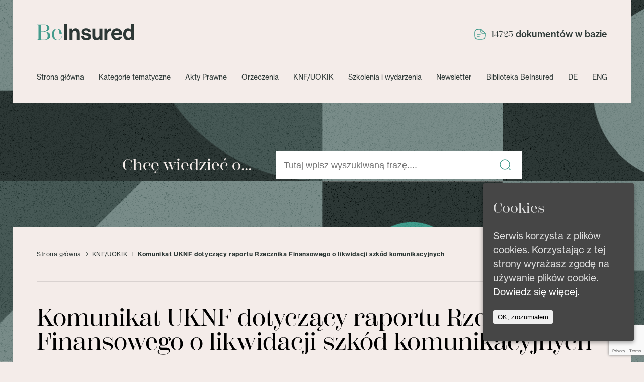

--- FILE ---
content_type: text/html; charset=UTF-8
request_url: https://www.beinsured.pl/komunikat-uknf-dotyczacy-raportu-rzecznika-finansowego-o-likwidacji-szkod-komunikacyjnych/
body_size: 14253
content:
<!doctype html>
<html lang="pl-PL" class="no-js">
	<head>
		<!-- Google tag (gtag.js) -->
<script async src="https://www.googletagmanager.com/gtag/js?id=G-QYFKZQMC8D"></script>
<script>
  window.dataLayer = window.dataLayer || [];
  function gtag(){dataLayer.push(arguments);}
  gtag('js', new Date());

  gtag('config', 'G-QYFKZQMC8D');
</script>
		<meta charset="UTF-8">
		

		<link href="//www.google-analytics.com" rel="dns-prefetch">
        <link href="https://www.beinsured.pl/wp-content/themes/beinsured/img/icons/favicon.png" rel="shortcut icon">

		<meta http-equiv="X-UA-Compatible" content="IE=edge,chrome=1">
		<meta name="viewport" content="width=device-width, initial-scale=1.0">
		<meta name="description" content="">
		<link rel="stylesheet" href="https://use.typekit.net/mmk6rnx.css">

		<meta name='robots' content='index, follow, max-image-preview:large, max-snippet:-1, max-video-preview:-1' />

	<!-- This site is optimized with the Yoast SEO plugin v20.2.1 - https://yoast.com/wordpress/plugins/seo/ -->
	<title>Komunikat UKNF dotyczący raportu Rzecznika Finansowego o likwidacji szkód komunikacyjnych - BeInsured - ubezpieczenia, bankowość, finanse</title>
	<link rel="canonical" href="https://www.beinsured.pl/komunikat-uknf-dotyczacy-raportu-rzecznika-finansowego-o-likwidacji-szkod-komunikacyjnych/" />
	<meta property="og:locale" content="pl_PL" />
	<meta property="og:type" content="article" />
	<meta property="og:title" content="Komunikat UKNF dotyczący raportu Rzecznika Finansowego o likwidacji szkód komunikacyjnych - BeInsured - ubezpieczenia, bankowość, finanse" />
	<meta property="og:description" content="Urząd Komisji Nadzoru Finansowego w specjalnym komunikacie odniósł się do opublikowanego w środę (4 października..." />
	<meta property="og:url" content="https://www.beinsured.pl/komunikat-uknf-dotyczacy-raportu-rzecznika-finansowego-o-likwidacji-szkod-komunikacyjnych/" />
	<meta property="og:site_name" content="BeInsured - ubezpieczenia, bankowość, finanse" />
	<meta property="article:published_time" content="2017-10-09T00:00:00+00:00" />
	<meta name="author" content="novicjusz11" />
	<meta name="twitter:card" content="summary_large_image" />
	<meta name="twitter:label1" content="Napisane przez" />
	<meta name="twitter:data1" content="novicjusz11" />
	<script type="application/ld+json" class="yoast-schema-graph">{"@context":"https://schema.org","@graph":[{"@type":"WebPage","@id":"https://www.beinsured.pl/komunikat-uknf-dotyczacy-raportu-rzecznika-finansowego-o-likwidacji-szkod-komunikacyjnych/","url":"https://www.beinsured.pl/komunikat-uknf-dotyczacy-raportu-rzecznika-finansowego-o-likwidacji-szkod-komunikacyjnych/","name":"Komunikat UKNF dotyczący raportu Rzecznika Finansowego o likwidacji szkód komunikacyjnych - BeInsured - ubezpieczenia, bankowość, finanse","isPartOf":{"@id":"https://www.beinsured.pl/#website"},"datePublished":"2017-10-09T00:00:00+00:00","dateModified":"2017-10-09T00:00:00+00:00","author":{"@id":"https://www.beinsured.pl/#/schema/person/c2d2181f3af074c41487b88936b226a7"},"breadcrumb":{"@id":"https://www.beinsured.pl/komunikat-uknf-dotyczacy-raportu-rzecznika-finansowego-o-likwidacji-szkod-komunikacyjnych/#breadcrumb"},"inLanguage":"pl-PL","potentialAction":[{"@type":"ReadAction","target":["https://www.beinsured.pl/komunikat-uknf-dotyczacy-raportu-rzecznika-finansowego-o-likwidacji-szkod-komunikacyjnych/"]}]},{"@type":"BreadcrumbList","@id":"https://www.beinsured.pl/komunikat-uknf-dotyczacy-raportu-rzecznika-finansowego-o-likwidacji-szkod-komunikacyjnych/#breadcrumb","itemListElement":[{"@type":"ListItem","position":1,"name":"Strona główna","item":"https://www.beinsured.pl/"},{"@type":"ListItem","position":2,"name":"KNF/UOKIK","item":"https://www.beinsured.pl/kategorie/knf-uokik/"},{"@type":"ListItem","position":3,"name":"Komunikat UKNF dotyczący raportu Rzecznika Finansowego o likwidacji szkód komunikacyjnych"}]},{"@type":"WebSite","@id":"https://www.beinsured.pl/#website","url":"https://www.beinsured.pl/","name":"BeInsured - ubezpieczenia, bankowość, finanse","description":"","potentialAction":[{"@type":"SearchAction","target":{"@type":"EntryPoint","urlTemplate":"https://www.beinsured.pl/?s={search_term_string}"},"query-input":"required name=search_term_string"}],"inLanguage":"pl-PL"},{"@type":"Person","@id":"https://www.beinsured.pl/#/schema/person/c2d2181f3af074c41487b88936b226a7","name":"novicjusz11"}]}</script>
	<!-- / Yoast SEO plugin. -->


<link rel='dns-prefetch' href='//www.googletagmanager.com' />
<script type="text/javascript">
window._wpemojiSettings = {"baseUrl":"https:\/\/s.w.org\/images\/core\/emoji\/14.0.0\/72x72\/","ext":".png","svgUrl":"https:\/\/s.w.org\/images\/core\/emoji\/14.0.0\/svg\/","svgExt":".svg","source":{"concatemoji":"https:\/\/www.beinsured.pl\/wp-includes\/js\/wp-emoji-release.min.js?ver=6.1.1"}};
/*! This file is auto-generated */
!function(e,a,t){var n,r,o,i=a.createElement("canvas"),p=i.getContext&&i.getContext("2d");function s(e,t){var a=String.fromCharCode,e=(p.clearRect(0,0,i.width,i.height),p.fillText(a.apply(this,e),0,0),i.toDataURL());return p.clearRect(0,0,i.width,i.height),p.fillText(a.apply(this,t),0,0),e===i.toDataURL()}function c(e){var t=a.createElement("script");t.src=e,t.defer=t.type="text/javascript",a.getElementsByTagName("head")[0].appendChild(t)}for(o=Array("flag","emoji"),t.supports={everything:!0,everythingExceptFlag:!0},r=0;r<o.length;r++)t.supports[o[r]]=function(e){if(p&&p.fillText)switch(p.textBaseline="top",p.font="600 32px Arial",e){case"flag":return s([127987,65039,8205,9895,65039],[127987,65039,8203,9895,65039])?!1:!s([55356,56826,55356,56819],[55356,56826,8203,55356,56819])&&!s([55356,57332,56128,56423,56128,56418,56128,56421,56128,56430,56128,56423,56128,56447],[55356,57332,8203,56128,56423,8203,56128,56418,8203,56128,56421,8203,56128,56430,8203,56128,56423,8203,56128,56447]);case"emoji":return!s([129777,127995,8205,129778,127999],[129777,127995,8203,129778,127999])}return!1}(o[r]),t.supports.everything=t.supports.everything&&t.supports[o[r]],"flag"!==o[r]&&(t.supports.everythingExceptFlag=t.supports.everythingExceptFlag&&t.supports[o[r]]);t.supports.everythingExceptFlag=t.supports.everythingExceptFlag&&!t.supports.flag,t.DOMReady=!1,t.readyCallback=function(){t.DOMReady=!0},t.supports.everything||(n=function(){t.readyCallback()},a.addEventListener?(a.addEventListener("DOMContentLoaded",n,!1),e.addEventListener("load",n,!1)):(e.attachEvent("onload",n),a.attachEvent("onreadystatechange",function(){"complete"===a.readyState&&t.readyCallback()})),(e=t.source||{}).concatemoji?c(e.concatemoji):e.wpemoji&&e.twemoji&&(c(e.twemoji),c(e.wpemoji)))}(window,document,window._wpemojiSettings);
</script>
<style type="text/css">
img.wp-smiley,
img.emoji {
	display: inline !important;
	border: none !important;
	box-shadow: none !important;
	height: 1em !important;
	width: 1em !important;
	margin: 0 0.07em !important;
	vertical-align: -0.1em !important;
	background: none !important;
	padding: 0 !important;
}
</style>
	<link rel='stylesheet' id='wp-block-library-css' href='https://www.beinsured.pl/wp-includes/css/dist/block-library/style.min.css?ver=6.1.1' media='all' />
<link rel='stylesheet' id='classic-theme-styles-css' href='https://www.beinsured.pl/wp-includes/css/classic-themes.min.css?ver=1' media='all' />
<style id='global-styles-inline-css' type='text/css'>
body{--wp--preset--color--black: #000000;--wp--preset--color--cyan-bluish-gray: #abb8c3;--wp--preset--color--white: #ffffff;--wp--preset--color--pale-pink: #f78da7;--wp--preset--color--vivid-red: #cf2e2e;--wp--preset--color--luminous-vivid-orange: #ff6900;--wp--preset--color--luminous-vivid-amber: #fcb900;--wp--preset--color--light-green-cyan: #7bdcb5;--wp--preset--color--vivid-green-cyan: #00d084;--wp--preset--color--pale-cyan-blue: #8ed1fc;--wp--preset--color--vivid-cyan-blue: #0693e3;--wp--preset--color--vivid-purple: #9b51e0;--wp--preset--gradient--vivid-cyan-blue-to-vivid-purple: linear-gradient(135deg,rgba(6,147,227,1) 0%,rgb(155,81,224) 100%);--wp--preset--gradient--light-green-cyan-to-vivid-green-cyan: linear-gradient(135deg,rgb(122,220,180) 0%,rgb(0,208,130) 100%);--wp--preset--gradient--luminous-vivid-amber-to-luminous-vivid-orange: linear-gradient(135deg,rgba(252,185,0,1) 0%,rgba(255,105,0,1) 100%);--wp--preset--gradient--luminous-vivid-orange-to-vivid-red: linear-gradient(135deg,rgba(255,105,0,1) 0%,rgb(207,46,46) 100%);--wp--preset--gradient--very-light-gray-to-cyan-bluish-gray: linear-gradient(135deg,rgb(238,238,238) 0%,rgb(169,184,195) 100%);--wp--preset--gradient--cool-to-warm-spectrum: linear-gradient(135deg,rgb(74,234,220) 0%,rgb(151,120,209) 20%,rgb(207,42,186) 40%,rgb(238,44,130) 60%,rgb(251,105,98) 80%,rgb(254,248,76) 100%);--wp--preset--gradient--blush-light-purple: linear-gradient(135deg,rgb(255,206,236) 0%,rgb(152,150,240) 100%);--wp--preset--gradient--blush-bordeaux: linear-gradient(135deg,rgb(254,205,165) 0%,rgb(254,45,45) 50%,rgb(107,0,62) 100%);--wp--preset--gradient--luminous-dusk: linear-gradient(135deg,rgb(255,203,112) 0%,rgb(199,81,192) 50%,rgb(65,88,208) 100%);--wp--preset--gradient--pale-ocean: linear-gradient(135deg,rgb(255,245,203) 0%,rgb(182,227,212) 50%,rgb(51,167,181) 100%);--wp--preset--gradient--electric-grass: linear-gradient(135deg,rgb(202,248,128) 0%,rgb(113,206,126) 100%);--wp--preset--gradient--midnight: linear-gradient(135deg,rgb(2,3,129) 0%,rgb(40,116,252) 100%);--wp--preset--duotone--dark-grayscale: url('#wp-duotone-dark-grayscale');--wp--preset--duotone--grayscale: url('#wp-duotone-grayscale');--wp--preset--duotone--purple-yellow: url('#wp-duotone-purple-yellow');--wp--preset--duotone--blue-red: url('#wp-duotone-blue-red');--wp--preset--duotone--midnight: url('#wp-duotone-midnight');--wp--preset--duotone--magenta-yellow: url('#wp-duotone-magenta-yellow');--wp--preset--duotone--purple-green: url('#wp-duotone-purple-green');--wp--preset--duotone--blue-orange: url('#wp-duotone-blue-orange');--wp--preset--font-size--small: 13px;--wp--preset--font-size--medium: 20px;--wp--preset--font-size--large: 36px;--wp--preset--font-size--x-large: 42px;--wp--preset--spacing--20: 0.44rem;--wp--preset--spacing--30: 0.67rem;--wp--preset--spacing--40: 1rem;--wp--preset--spacing--50: 1.5rem;--wp--preset--spacing--60: 2.25rem;--wp--preset--spacing--70: 3.38rem;--wp--preset--spacing--80: 5.06rem;}:where(.is-layout-flex){gap: 0.5em;}body .is-layout-flow > .alignleft{float: left;margin-inline-start: 0;margin-inline-end: 2em;}body .is-layout-flow > .alignright{float: right;margin-inline-start: 2em;margin-inline-end: 0;}body .is-layout-flow > .aligncenter{margin-left: auto !important;margin-right: auto !important;}body .is-layout-constrained > .alignleft{float: left;margin-inline-start: 0;margin-inline-end: 2em;}body .is-layout-constrained > .alignright{float: right;margin-inline-start: 2em;margin-inline-end: 0;}body .is-layout-constrained > .aligncenter{margin-left: auto !important;margin-right: auto !important;}body .is-layout-constrained > :where(:not(.alignleft):not(.alignright):not(.alignfull)){max-width: var(--wp--style--global--content-size);margin-left: auto !important;margin-right: auto !important;}body .is-layout-constrained > .alignwide{max-width: var(--wp--style--global--wide-size);}body .is-layout-flex{display: flex;}body .is-layout-flex{flex-wrap: wrap;align-items: center;}body .is-layout-flex > *{margin: 0;}:where(.wp-block-columns.is-layout-flex){gap: 2em;}.has-black-color{color: var(--wp--preset--color--black) !important;}.has-cyan-bluish-gray-color{color: var(--wp--preset--color--cyan-bluish-gray) !important;}.has-white-color{color: var(--wp--preset--color--white) !important;}.has-pale-pink-color{color: var(--wp--preset--color--pale-pink) !important;}.has-vivid-red-color{color: var(--wp--preset--color--vivid-red) !important;}.has-luminous-vivid-orange-color{color: var(--wp--preset--color--luminous-vivid-orange) !important;}.has-luminous-vivid-amber-color{color: var(--wp--preset--color--luminous-vivid-amber) !important;}.has-light-green-cyan-color{color: var(--wp--preset--color--light-green-cyan) !important;}.has-vivid-green-cyan-color{color: var(--wp--preset--color--vivid-green-cyan) !important;}.has-pale-cyan-blue-color{color: var(--wp--preset--color--pale-cyan-blue) !important;}.has-vivid-cyan-blue-color{color: var(--wp--preset--color--vivid-cyan-blue) !important;}.has-vivid-purple-color{color: var(--wp--preset--color--vivid-purple) !important;}.has-black-background-color{background-color: var(--wp--preset--color--black) !important;}.has-cyan-bluish-gray-background-color{background-color: var(--wp--preset--color--cyan-bluish-gray) !important;}.has-white-background-color{background-color: var(--wp--preset--color--white) !important;}.has-pale-pink-background-color{background-color: var(--wp--preset--color--pale-pink) !important;}.has-vivid-red-background-color{background-color: var(--wp--preset--color--vivid-red) !important;}.has-luminous-vivid-orange-background-color{background-color: var(--wp--preset--color--luminous-vivid-orange) !important;}.has-luminous-vivid-amber-background-color{background-color: var(--wp--preset--color--luminous-vivid-amber) !important;}.has-light-green-cyan-background-color{background-color: var(--wp--preset--color--light-green-cyan) !important;}.has-vivid-green-cyan-background-color{background-color: var(--wp--preset--color--vivid-green-cyan) !important;}.has-pale-cyan-blue-background-color{background-color: var(--wp--preset--color--pale-cyan-blue) !important;}.has-vivid-cyan-blue-background-color{background-color: var(--wp--preset--color--vivid-cyan-blue) !important;}.has-vivid-purple-background-color{background-color: var(--wp--preset--color--vivid-purple) !important;}.has-black-border-color{border-color: var(--wp--preset--color--black) !important;}.has-cyan-bluish-gray-border-color{border-color: var(--wp--preset--color--cyan-bluish-gray) !important;}.has-white-border-color{border-color: var(--wp--preset--color--white) !important;}.has-pale-pink-border-color{border-color: var(--wp--preset--color--pale-pink) !important;}.has-vivid-red-border-color{border-color: var(--wp--preset--color--vivid-red) !important;}.has-luminous-vivid-orange-border-color{border-color: var(--wp--preset--color--luminous-vivid-orange) !important;}.has-luminous-vivid-amber-border-color{border-color: var(--wp--preset--color--luminous-vivid-amber) !important;}.has-light-green-cyan-border-color{border-color: var(--wp--preset--color--light-green-cyan) !important;}.has-vivid-green-cyan-border-color{border-color: var(--wp--preset--color--vivid-green-cyan) !important;}.has-pale-cyan-blue-border-color{border-color: var(--wp--preset--color--pale-cyan-blue) !important;}.has-vivid-cyan-blue-border-color{border-color: var(--wp--preset--color--vivid-cyan-blue) !important;}.has-vivid-purple-border-color{border-color: var(--wp--preset--color--vivid-purple) !important;}.has-vivid-cyan-blue-to-vivid-purple-gradient-background{background: var(--wp--preset--gradient--vivid-cyan-blue-to-vivid-purple) !important;}.has-light-green-cyan-to-vivid-green-cyan-gradient-background{background: var(--wp--preset--gradient--light-green-cyan-to-vivid-green-cyan) !important;}.has-luminous-vivid-amber-to-luminous-vivid-orange-gradient-background{background: var(--wp--preset--gradient--luminous-vivid-amber-to-luminous-vivid-orange) !important;}.has-luminous-vivid-orange-to-vivid-red-gradient-background{background: var(--wp--preset--gradient--luminous-vivid-orange-to-vivid-red) !important;}.has-very-light-gray-to-cyan-bluish-gray-gradient-background{background: var(--wp--preset--gradient--very-light-gray-to-cyan-bluish-gray) !important;}.has-cool-to-warm-spectrum-gradient-background{background: var(--wp--preset--gradient--cool-to-warm-spectrum) !important;}.has-blush-light-purple-gradient-background{background: var(--wp--preset--gradient--blush-light-purple) !important;}.has-blush-bordeaux-gradient-background{background: var(--wp--preset--gradient--blush-bordeaux) !important;}.has-luminous-dusk-gradient-background{background: var(--wp--preset--gradient--luminous-dusk) !important;}.has-pale-ocean-gradient-background{background: var(--wp--preset--gradient--pale-ocean) !important;}.has-electric-grass-gradient-background{background: var(--wp--preset--gradient--electric-grass) !important;}.has-midnight-gradient-background{background: var(--wp--preset--gradient--midnight) !important;}.has-small-font-size{font-size: var(--wp--preset--font-size--small) !important;}.has-medium-font-size{font-size: var(--wp--preset--font-size--medium) !important;}.has-large-font-size{font-size: var(--wp--preset--font-size--large) !important;}.has-x-large-font-size{font-size: var(--wp--preset--font-size--x-large) !important;}
.wp-block-navigation a:where(:not(.wp-element-button)){color: inherit;}
:where(.wp-block-columns.is-layout-flex){gap: 2em;}
.wp-block-pullquote{font-size: 1.5em;line-height: 1.6;}
</style>
<link rel='stylesheet' id='contact-form-7-css' href='https://www.beinsured.pl/wp-content/plugins/contact-form-7/includes/css/styles.css?ver=5.7.4' media='all' />
<link rel='stylesheet' id='cookie-consent-style-css' href='https://www.beinsured.pl/wp-content/plugins/uk-cookie-consent/assets/css/style.css?ver=6.1.1' media='all' />
<link rel='stylesheet' id='swiper-bundle-css' href='https://www.beinsured.pl/wp-content/themes/beinsured/css/simple-lightbox.min.css?ver=1.0' media='all' />
<link rel='stylesheet' id='html5blank-css' href='https://www.beinsured.pl/wp-content/themes/beinsured/style.css' media='all' />
<link rel='stylesheet' id='newsletter-css' href='https://www.beinsured.pl/wp-content/plugins/newsletter/style.css?ver=7.6.9' media='all' />
<link rel='stylesheet' id='fancybox-css' href='https://www.beinsured.pl/wp-content/plugins/easy-fancybox/fancybox/1.5.4/jquery.fancybox.min.css?ver=6.1.1' media='screen' />
<script type='text/javascript' src='https://www.beinsured.pl/wp-includes/js/jquery/jquery.min.js?ver=3.6.1' id='jquery-core-js'></script>
<script type='text/javascript' src='https://www.beinsured.pl/wp-includes/js/jquery/jquery-migrate.min.js?ver=3.3.2' id='jquery-migrate-js'></script>
<script type='text/javascript' src='https://www.beinsured.pl/wp-content/themes/beinsured/js/simple-lightbox.min.js?ver=1.0.0' id='swiper-js'></script>
<script type='text/javascript' src='https://www.beinsured.pl/wp-content/themes/beinsured/js/slick.min.js?ver=1.0.0' id='slick-js'></script>
<script type='text/javascript' src='https://www.beinsured.pl/wp-content/themes/beinsured/js/scripts.js?ver=1.0.0' id='html5blankscripts-js'></script>

<!-- Google Analytics snippet added by Site Kit -->
<script type='text/javascript' src='https://www.googletagmanager.com/gtag/js?id=GT-5M87LJ4' id='google_gtagjs-js' async></script>
<script type='text/javascript' id='google_gtagjs-js-after'>
window.dataLayer = window.dataLayer || [];function gtag(){dataLayer.push(arguments);}
gtag('set', 'linker', {"domains":["www.beinsured.pl"]} );
gtag("js", new Date());
gtag("set", "developer_id.dZTNiMT", true);
gtag("config", "GT-5M87LJ4");
</script>

<!-- End Google Analytics snippet added by Site Kit -->
<link rel="https://api.w.org/" href="https://www.beinsured.pl/wp-json/" /><link rel="alternate" type="application/json" href="https://www.beinsured.pl/wp-json/wp/v2/posts/183415" /><link rel="alternate" type="application/json+oembed" href="https://www.beinsured.pl/wp-json/oembed/1.0/embed?url=https%3A%2F%2Fwww.beinsured.pl%2Fkomunikat-uknf-dotyczacy-raportu-rzecznika-finansowego-o-likwidacji-szkod-komunikacyjnych%2F" />
<link rel="alternate" type="text/xml+oembed" href="https://www.beinsured.pl/wp-json/oembed/1.0/embed?url=https%3A%2F%2Fwww.beinsured.pl%2Fkomunikat-uknf-dotyczacy-raportu-rzecznika-finansowego-o-likwidacji-szkod-komunikacyjnych%2F&#038;format=xml" />
<meta name="generator" content="Site Kit by Google 1.113.0" /><style id="ctcc-css" type="text/css" media="screen">
				#catapult-cookie-bar {
					box-sizing: border-box;
					max-height: 0;
					opacity: 0;
					z-index: 99999;
					overflow: hidden;
					color: #ddd;
					position: fixed;
					right: 20px;
					bottom: 6%;
					width: 300px;
					background-color: #464646;
				}
				#catapult-cookie-bar a {
					color: #fff;
				}
				#catapult-cookie-bar .x_close span {
					background-color: ;
				}
				button#catapultCookie {
					background:;
					color: ;
					border: 0; padding: 6px 9px; border-radius: 3px;
				}
				#catapult-cookie-bar h3 {
					color: #ddd;
				}
				.has-cookie-bar #catapult-cookie-bar {
					opacity: 1;
					max-height: 999px;
					min-height: 30px;
				}</style>		<style type="text/css" id="wp-custom-css">
			.btn-current-hide a{
	font-weight:400!important;
}		</style>
		
	</head>
	<body class="post-template-default single single-post postid-183415 single-format-standard komunikat-uknf-dotyczacy-raportu-rzecznika-finansowego-o-likwidacji-szkod-komunikacyjnych">


	<div class="sticky ">

		<!-- wrapper -->
		<div class="head-abs">
			<div class="cont-x">
				<!-- header -->
				<header class="header" role="banner">
					<div class="flex-box sb">
						<div class="logo ">
							<a href="https://www.beinsured.pl">
								<img src="https://www.beinsured.pl/wp-content/uploads/2023/01/Frame-142.svg" alt="Logo" class="logo-img">
							</a>
						</div>
						<div class="doc-number flex-box ic">
							<svg width="24" height="24" viewBox="0 0 24 24" fill="none" xmlns="http://www.w3.org/2000/svg">
							<path d="M22 10V15C22 20 20 22 15 22H9C4 22 2 20 2 15V9C2 4 4 2 9 2H14" stroke="#439C8D" stroke-width="1.5" stroke-linecap="round" stroke-linejoin="round"/>
							<path d="M22 10H18C15 10 14 9 14 6V2L22 10Z" stroke="#439C8D" stroke-width="1.5" stroke-linecap="round" stroke-linejoin="round"/>
							<path d="M7 13H13" stroke="#439C8D" stroke-width="1.5" stroke-linecap="round" stroke-linejoin="round"/>
							<path d="M7 17H11" stroke="#439C8D" stroke-width="1.5" stroke-linecap="round" stroke-linejoin="round"/>
							</svg>
									<span>14725</span> dokumentów w bazie
						</div>
					</div>


					<nav class="nav" role="navigation">
							<a aria-label="menu open" href="#" id="toggle" class="toggle2">
								<div class="hamburger-icon"></div>
								<div class="hamburger-icon"></div>
								<div class="hamburger-icon"></div>
							</a>
						<ul><li id="menu-item-190219" class="menu-item menu-item-type-post_type menu-item-object-page menu-item-home menu-item-190219"><a href="https://www.beinsured.pl/">Strona główna</a></li>
<li id="menu-item-190220" class="menu-item menu-item-type-custom menu-item-object-custom menu-item-has-children menu-item-190220"><a href="#">Kategorie tematyczne</a>
<ul class="sub-menu">
	<li id="menu-item-190228" class="menu-item menu-item-type-taxonomy menu-item-object-category menu-item-190228"><a href="https://www.beinsured.pl/kategorie/beinobiektywnie/">#BeInObiektywnie</a></li>
	<li id="menu-item-190229" class="menu-item menu-item-type-taxonomy menu-item-object-category menu-item-190229"><a href="https://www.beinsured.pl/kategorie/analizy-i-raporty/">Analizy i raporty</a></li>
	<li id="menu-item-190230" class="menu-item menu-item-type-taxonomy menu-item-object-category menu-item-190230"><a href="https://www.beinsured.pl/kategorie/artykuly/">Artykuły</a></li>
	<li id="menu-item-190231" class="menu-item menu-item-type-taxonomy menu-item-object-category menu-item-190231"><a href="https://www.beinsured.pl/kategorie/bancassurance/">Bancassurance</a></li>
	<li id="menu-item-190232" class="menu-item menu-item-type-taxonomy menu-item-object-category menu-item-190232"><a href="https://www.beinsured.pl/kategorie/bankowosc/">Bankowość</a></li>
	<li id="menu-item-190234" class="menu-item menu-item-type-taxonomy menu-item-object-category menu-item-190234"><a href="https://www.beinsured.pl/kategorie/dane-osobowe/">Dane osobowe</a></li>
	<li id="menu-item-190233" class="menu-item menu-item-type-taxonomy menu-item-object-category menu-item-190233"><a href="https://www.beinsured.pl/kategorie/co-nowego/">Co nowego?</a></li>
	<li id="menu-item-190235" class="menu-item menu-item-type-taxonomy menu-item-object-category menu-item-190235"><a href="https://www.beinsured.pl/kategorie/direct/">Direct</a></li>
	<li id="menu-item-190236" class="menu-item menu-item-type-taxonomy menu-item-object-category menu-item-190236"><a href="https://www.beinsured.pl/kategorie/idd/">IDD</a></li>
	<li id="menu-item-190237" class="menu-item menu-item-type-taxonomy menu-item-object-category menu-item-190237"><a href="https://www.beinsured.pl/kategorie/it-w-finansach/">IT w finansach</a></li>
	<li id="menu-item-190238" class="menu-item menu-item-type-taxonomy menu-item-object-category menu-item-190238"><a href="https://www.beinsured.pl/kategorie/odpowiedzialnosc-spoleczna/">Odpowiedzialność społeczna</a></li>
	<li id="menu-item-190239" class="menu-item menu-item-type-taxonomy menu-item-object-category menu-item-190239"><a href="https://www.beinsured.pl/kategorie/klauzule-abuzywne/">Klauzule abuzywne</a></li>
	<li id="menu-item-190240" class="menu-item menu-item-type-taxonomy menu-item-object-category menu-item-190240"><a href="https://www.beinsured.pl/kategorie/orzecznictwo/">Orzecznictwo</a></li>
	<li id="menu-item-190241" class="menu-item menu-item-type-taxonomy menu-item-object-category menu-item-190241"><a href="https://www.beinsured.pl/kategorie/podcasty/">Podcasty</a></li>
	<li id="menu-item-190242" class="menu-item menu-item-type-taxonomy menu-item-object-category menu-item-190242"><a href="https://www.beinsured.pl/kategorie/prawo-europejskie/">Prawo europejskie</a></li>
	<li id="menu-item-190243" class="menu-item menu-item-type-taxonomy menu-item-object-category menu-item-190243"><a href="https://www.beinsured.pl/kategorie/posrednictwo-finansowe/">Pośrednictwo finansowe</a></li>
	<li id="menu-item-190244" class="menu-item menu-item-type-taxonomy menu-item-object-category menu-item-190244"><a href="https://www.beinsured.pl/kategorie/podatki/">Podatki</a></li>
	<li id="menu-item-190245" class="menu-item menu-item-type-taxonomy menu-item-object-category menu-item-190245"><a href="https://www.beinsured.pl/kategorie/sektor-finansowy/">Sektor finansowy</a></li>
	<li id="menu-item-190246" class="menu-item menu-item-type-taxonomy menu-item-object-category menu-item-190246"><a href="https://www.beinsured.pl/kategorie/prawo-pracy/">Prawo pracy</a></li>
	<li id="menu-item-190247" class="menu-item menu-item-type-taxonomy menu-item-object-category menu-item-190247"><a href="https://www.beinsured.pl/kategorie/ubezpieczenia-inaczej/">Ubezpieczenia inaczej</a></li>
	<li id="menu-item-190248" class="menu-item menu-item-type-taxonomy menu-item-object-category current-post-ancestor current-menu-parent current-post-parent menu-item-190248"><a href="https://www.beinsured.pl/kategorie/ubezpieczenia-majatkowe/">Ubezpieczenia majątkowe</a></li>
	<li id="menu-item-190249" class="menu-item menu-item-type-taxonomy menu-item-object-category menu-item-190249"><a href="https://www.beinsured.pl/kategorie/ubezpieczenia-na-zycie-i-ufk/">Ubezpieczenia na życie i UFK</a></li>
	<li id="menu-item-190250" class="menu-item menu-item-type-taxonomy menu-item-object-category menu-item-190250"><a href="https://www.beinsured.pl/kategorie/warto-wiedziec/">Warto wiedzieć</a></li>
	<li id="menu-item-190251" class="menu-item menu-item-type-taxonomy menu-item-object-category menu-item-190251"><a href="https://www.beinsured.pl/kategorie/zamowienia-publiczne/">Zamówienia publiczne</a></li>
</ul>
</li>
<li id="menu-item-190221" class="menu-item menu-item-type-taxonomy menu-item-object-category menu-item-190221"><a href="https://www.beinsured.pl/kategorie/akty-prawne/">Akty Prawne</a></li>
<li id="menu-item-190222" class="menu-item menu-item-type-taxonomy menu-item-object-category menu-item-190222"><a href="https://www.beinsured.pl/kategorie/orzeczenia/">Orzeczenia</a></li>
<li id="menu-item-190223" class="menu-item menu-item-type-taxonomy menu-item-object-category current-post-ancestor current-menu-parent current-post-parent menu-item-190223"><a href="https://www.beinsured.pl/kategorie/knf-uokik/">KNF/UOKIK</a></li>
<li id="menu-item-190224" class="menu-item menu-item-type-taxonomy menu-item-object-category menu-item-190224"><a href="https://www.beinsured.pl/kategorie/szkolenia-i-wydarzenia/">Szkolenia i wydarzenia</a></li>
<li id="menu-item-190225" class="btn-current-hide menu-item menu-item-type-custom menu-item-object-custom menu-item-190225"><a href="/#newsletter">Newsletter</a></li>
<li id="menu-item-194360" class="menu-item menu-item-type-taxonomy menu-item-object-category menu-item-194360"><a href="https://www.beinsured.pl/kategorie/biblioteka-beinsured/">Biblioteka BeInsured</a></li>
<li id="menu-item-190226" class="menu-item menu-item-type-taxonomy menu-item-object-category menu-item-190226"><a href="https://www.beinsured.pl/kategorie/de/">DE</a></li>
<li id="menu-item-190227" class="menu-item menu-item-type-taxonomy menu-item-object-category menu-item-190227"><a href="https://www.beinsured.pl/kategorie/eng/">ENG</a></li>
</ul>					</nav>
					<div class="hammburger-cont">
						<a href="#" class="hamburger-wrapper">
							<div class="hamburger-menu"></div>
						</a>
					</div>
				</header>
				<!-- /header -->
			</div>

		</div>

 </div>
 <div class="mobile-menu">
	 <div class="hammburger-cont">
		 <a href="#" class="hamburger-wrapper">
			 <div class="hamburger-menu"></div>
		 </a>
	 </div>
	 <ul id="menu-menu-footer-1" class="menu"><li class="menu-item menu-item-type-post_type menu-item-object-page menu-item-home menu-item-190219"><a href="https://www.beinsured.pl/">Strona główna</a></li>
<li class="menu-item menu-item-type-custom menu-item-object-custom menu-item-has-children menu-item-190220"><a href="#">Kategorie tematyczne</a>
<ul class="sub-menu">
	<li class="menu-item menu-item-type-taxonomy menu-item-object-category menu-item-190228"><a href="https://www.beinsured.pl/kategorie/beinobiektywnie/">#BeInObiektywnie</a></li>
	<li class="menu-item menu-item-type-taxonomy menu-item-object-category menu-item-190229"><a href="https://www.beinsured.pl/kategorie/analizy-i-raporty/">Analizy i raporty</a></li>
	<li class="menu-item menu-item-type-taxonomy menu-item-object-category menu-item-190230"><a href="https://www.beinsured.pl/kategorie/artykuly/">Artykuły</a></li>
	<li class="menu-item menu-item-type-taxonomy menu-item-object-category menu-item-190231"><a href="https://www.beinsured.pl/kategorie/bancassurance/">Bancassurance</a></li>
	<li class="menu-item menu-item-type-taxonomy menu-item-object-category menu-item-190232"><a href="https://www.beinsured.pl/kategorie/bankowosc/">Bankowość</a></li>
	<li class="menu-item menu-item-type-taxonomy menu-item-object-category menu-item-190234"><a href="https://www.beinsured.pl/kategorie/dane-osobowe/">Dane osobowe</a></li>
	<li class="menu-item menu-item-type-taxonomy menu-item-object-category menu-item-190233"><a href="https://www.beinsured.pl/kategorie/co-nowego/">Co nowego?</a></li>
	<li class="menu-item menu-item-type-taxonomy menu-item-object-category menu-item-190235"><a href="https://www.beinsured.pl/kategorie/direct/">Direct</a></li>
	<li class="menu-item menu-item-type-taxonomy menu-item-object-category menu-item-190236"><a href="https://www.beinsured.pl/kategorie/idd/">IDD</a></li>
	<li class="menu-item menu-item-type-taxonomy menu-item-object-category menu-item-190237"><a href="https://www.beinsured.pl/kategorie/it-w-finansach/">IT w finansach</a></li>
	<li class="menu-item menu-item-type-taxonomy menu-item-object-category menu-item-190238"><a href="https://www.beinsured.pl/kategorie/odpowiedzialnosc-spoleczna/">Odpowiedzialność społeczna</a></li>
	<li class="menu-item menu-item-type-taxonomy menu-item-object-category menu-item-190239"><a href="https://www.beinsured.pl/kategorie/klauzule-abuzywne/">Klauzule abuzywne</a></li>
	<li class="menu-item menu-item-type-taxonomy menu-item-object-category menu-item-190240"><a href="https://www.beinsured.pl/kategorie/orzecznictwo/">Orzecznictwo</a></li>
	<li class="menu-item menu-item-type-taxonomy menu-item-object-category menu-item-190241"><a href="https://www.beinsured.pl/kategorie/podcasty/">Podcasty</a></li>
	<li class="menu-item menu-item-type-taxonomy menu-item-object-category menu-item-190242"><a href="https://www.beinsured.pl/kategorie/prawo-europejskie/">Prawo europejskie</a></li>
	<li class="menu-item menu-item-type-taxonomy menu-item-object-category menu-item-190243"><a href="https://www.beinsured.pl/kategorie/posrednictwo-finansowe/">Pośrednictwo finansowe</a></li>
	<li class="menu-item menu-item-type-taxonomy menu-item-object-category menu-item-190244"><a href="https://www.beinsured.pl/kategorie/podatki/">Podatki</a></li>
	<li class="menu-item menu-item-type-taxonomy menu-item-object-category menu-item-190245"><a href="https://www.beinsured.pl/kategorie/sektor-finansowy/">Sektor finansowy</a></li>
	<li class="menu-item menu-item-type-taxonomy menu-item-object-category menu-item-190246"><a href="https://www.beinsured.pl/kategorie/prawo-pracy/">Prawo pracy</a></li>
	<li class="menu-item menu-item-type-taxonomy menu-item-object-category menu-item-190247"><a href="https://www.beinsured.pl/kategorie/ubezpieczenia-inaczej/">Ubezpieczenia inaczej</a></li>
	<li class="menu-item menu-item-type-taxonomy menu-item-object-category current-post-ancestor current-menu-parent current-post-parent menu-item-190248"><a href="https://www.beinsured.pl/kategorie/ubezpieczenia-majatkowe/">Ubezpieczenia majątkowe</a></li>
	<li class="menu-item menu-item-type-taxonomy menu-item-object-category menu-item-190249"><a href="https://www.beinsured.pl/kategorie/ubezpieczenia-na-zycie-i-ufk/">Ubezpieczenia na życie i UFK</a></li>
	<li class="menu-item menu-item-type-taxonomy menu-item-object-category menu-item-190250"><a href="https://www.beinsured.pl/kategorie/warto-wiedziec/">Warto wiedzieć</a></li>
	<li class="menu-item menu-item-type-taxonomy menu-item-object-category menu-item-190251"><a href="https://www.beinsured.pl/kategorie/zamowienia-publiczne/">Zamówienia publiczne</a></li>
</ul>
</li>
<li class="menu-item menu-item-type-taxonomy menu-item-object-category menu-item-190221"><a href="https://www.beinsured.pl/kategorie/akty-prawne/">Akty Prawne</a></li>
<li class="menu-item menu-item-type-taxonomy menu-item-object-category menu-item-190222"><a href="https://www.beinsured.pl/kategorie/orzeczenia/">Orzeczenia</a></li>
<li class="menu-item menu-item-type-taxonomy menu-item-object-category current-post-ancestor current-menu-parent current-post-parent menu-item-190223"><a href="https://www.beinsured.pl/kategorie/knf-uokik/">KNF/UOKIK</a></li>
<li class="menu-item menu-item-type-taxonomy menu-item-object-category menu-item-190224"><a href="https://www.beinsured.pl/kategorie/szkolenia-i-wydarzenia/">Szkolenia i wydarzenia</a></li>
<li class="btn-current-hide menu-item menu-item-type-custom menu-item-object-custom menu-item-190225"><a href="/#newsletter">Newsletter</a></li>
<li class="menu-item menu-item-type-taxonomy menu-item-object-category menu-item-194360"><a href="https://www.beinsured.pl/kategorie/biblioteka-beinsured/">Biblioteka BeInsured</a></li>
<li class="menu-item menu-item-type-taxonomy menu-item-object-category menu-item-190226"><a href="https://www.beinsured.pl/kategorie/de/">DE</a></li>
<li class="menu-item menu-item-type-taxonomy menu-item-object-category menu-item-190227"><a href="https://www.beinsured.pl/kategorie/eng/">ENG</a></li>
</ul>
 </div>

<div class="bg">
<!-- post thumbnail -->
<!-- /post thumbnail -->


<!-- post thumbnail -->
	<img src="https://www.beinsured.pl/wp-content/themes/beinsured/img/bg.png" alt="bg" />
<!-- /post thumbnail -->
</div>
<section class="search-block">
	<div class="cont-x">
		<div class="flex-box">
				<div class="form-container">
					<div class="form-title">Chcę wiedzieć o...</div>	<div class="form-search-form">	<!-- search -->
<form class="search" method="get" action="https://www.beinsured.pl" role="search">
	<input class="search-input" required minlength="3" type="search" name="s" placeholder="Tutaj wpisz wyszukiwaną frazę....">
	<button class="search-submit" type="submit" role="button">
		<svg width="24" height="24" viewBox="0 0 24 24" fill="none" xmlns="http://www.w3.org/2000/svg">
		<path d="M11.5 21C16.7467 21 21 16.7467 21 11.5C21 6.25329 16.7467 2 11.5 2C6.25329 2 2 6.25329 2 11.5C2 16.7467 6.25329 21 11.5 21Z" stroke="#439C8D" stroke-width="1.5" stroke-linecap="round" stroke-linejoin="round"/>
		<path d="M22 22L20 20" stroke="#439C8D" stroke-width="1.5" stroke-linecap="round" stroke-linejoin="round"/>
		</svg>
	</button>
</form>
<!-- /search -->
</div>
				</div>
		</div>
	</div>
</section>

<div class="cont-x single-post-container">
	<div class="padding-48">
				<div class="bread"><span><span><a href="https://www.beinsured.pl/">Strona główna</a></span> <div class="bread-sep"><svg width="5" height="9" viewBox="0 0 5 9" fill="none" xmlns="http://www.w3.org/2000/svg">
    <path d="M1 8.5L4 4.5L1 0.5" stroke="#2D3836"/>
    </svg>
</div> <span><a href="https://www.beinsured.pl/kategorie/knf-uokik/">KNF/UOKIK</a></span> <div class="bread-sep"><svg width="5" height="9" viewBox="0 0 5 9" fill="none" xmlns="http://www.w3.org/2000/svg">
    <path d="M1 8.5L4 4.5L1 0.5" stroke="#2D3836"/>
    </svg>
</div> <span class="breadcrumb_last" aria-current="page">Komunikat UKNF dotyczący raportu Rzecznika Finansowego o likwidacji szkód komunikacyjnych</span></span></div>
		
			<!-- article -->
			<article id="post-183415" class="post-183415 post type-post status-publish format-standard hentry category-knf-uokik category-ubezpieczenia-majatkowe">
				<div class="meta-container">
						<h1>Komunikat UKNF dotyczący raportu Rzecznika Finansowego o likwidacji szkód komunikacyjnych</h1>
						<div class="flex-box sb">
							<div class="col-left">
								<div class="date">
									Dodano: 2017-10-09								</div>
						 								</div>
							<div class="col-right">
								<a href="https://www.facebook.com/sharer/sharer.php?u=https://www.beinsured.pl/komunikat-uknf-dotyczacy-raportu-rzecznika-finansowego-o-likwidacji-szkod-komunikacyjnych/">
									<svg width="16" height="16" viewBox="0 0 16 16" fill="none" xmlns="http://www.w3.org/2000/svg">
									<g clip-path="url(#clip0_302_1456)">
									<path d="M16 8C16 3.58172 12.4183 2.81479e-06 8 2.81479e-06C3.58172 2.81479e-06 0 3.58172 0 8C0 11.993 2.92548 15.3027 6.75 15.9028V10.3125H4.71875V8H6.75V6.2375C6.75 4.2325 7.94434 3.125 9.77172 3.125C10.647 3.125 11.5625 3.28125 11.5625 3.28125V5.25H10.5537C9.55992 5.25 9.25 5.86667 9.25 6.49933V8H11.4688L11.1141 10.3125H9.25V15.9028C13.0745 15.3027 16 11.993 16 8Z" fill="#2D3836"/>
									</g>
									<defs>
									<clipPath id="clip0_302_1456">
									<rect width="16" height="16" fill="white"/>
									</clipPath>
									</defs>
									</svg>
								</a>
								<a href="https://www.linkedin.com/shareArticle?mini=true&url=https://www.beinsured.pl/komunikat-uknf-dotyczacy-raportu-rzecznika-finansowego-o-likwidacji-szkod-komunikacyjnych/&title=Komunikat UKNF dotyczący raportu Rzecznika Finansowego o likwidacji szkód komunikacyjnych">
									<svg width="16" height="16" viewBox="0 0 16 16" fill="none" xmlns="http://www.w3.org/2000/svg">
									<g clip-path="url(#clip0_302_1460)">
									<path d="M13.6304 13.496H11.2601V9.82063C11.2601 8.94419 11.2443 7.81594 10.0273 7.81594C8.79281 7.81594 8.60393 8.77085 8.60393 9.75682V13.4958H6.23362V5.93764H8.50911V6.97055H8.54096C8.76869 6.58502 9.09775 6.26787 9.49311 6.05287C9.88847 5.83787 10.3353 5.73308 10.7861 5.74964C13.1885 5.74964 13.6314 7.31428 13.6314 9.34977L13.6304 13.496ZM3.55914 4.9045C3.28709 4.90454 3.02113 4.82472 2.7949 4.6751C2.56867 4.52549 2.39234 4.31281 2.28819 4.06396C2.18404 3.81511 2.15674 3.54127 2.20977 3.27706C2.26279 3.01286 2.39376 2.77016 2.58609 2.57965C2.77843 2.38914 3.0235 2.25938 3.29031 2.20678C3.55712 2.15418 3.83369 2.18111 4.08505 2.28415C4.33641 2.38719 4.55127 2.56171 4.70245 2.78566C4.85364 3.00961 4.93436 3.27292 4.93441 3.54229C4.93444 3.72114 4.89889 3.89825 4.8298 4.06351C4.7607 4.22876 4.65942 4.37892 4.53171 4.50541C4.40401 4.63191 4.25238 4.73225 4.08551 4.80073C3.91863 4.8692 3.73978 4.90446 3.55914 4.9045ZM4.74429 13.496H2.37153V5.93764H4.74429V13.496ZM14.8121 0.00107915H1.18046C0.871058 -0.00237805 0.572914 0.115932 0.351567 0.330011C0.130219 0.54409 0.00377606 0.836423 0 1.14277V14.6962C0.00364682 15.0027 0.130016 15.2952 0.351356 15.5095C0.572696 15.7238 0.870905 15.8424 1.18046 15.8391H14.8121C15.1223 15.8429 15.4213 15.7247 15.6435 15.5104C15.8658 15.2961 15.993 15.0033 15.9973 14.6962V1.1418C15.9928 0.834838 15.8655 0.542172 15.6433 0.328098C15.4211 0.114024 15.1221 -0.00394754 14.8121 0.000100857" fill="#2D3836"/>
									</g>
									<defs>
									<clipPath id="clip0_302_1460">
									<rect width="16" height="16" fill="white"/>
									</clipPath>
									</defs>
									</svg>
								</a>

							</div>

						</div>
						<div class="flex-box all-cat ic">
																<span>Kategorie:</span>
															<div class="btn">
								 <a href="https://www.beinsured.pl/kategorie/knf-uokik/">
									 KNF/UOKIK								 </a>
							 </div>
													<div class="btn">
								 <a href="https://www.beinsured.pl/kategorie/ubezpieczenia-majatkowe/">
									 Ubezpieczenia majątkowe								 </a>
							 </div>
								 						</div>
				</div>

				<p style="text-align: justify;">Urząd Komisji Nadzoru Finansowego w specjalnym komunikacie odniósł się do opublikowanego w środę (4 października 2017 r.) raportu Rzecznika Finansowego pt. „Wytyczne nadzorcze w sprawie likwidacji szkód komunikacyjnych a praktyki zakładów ubezpieczeń”. Wątpliwości Urzędu budzi kwestia negatywnej opinii nt. stanu wdrażania wytycznych KNF dot. likwidacji szkód w ubezpieczeniach&nbsp;komunikacyjnych.</p>
<p style="text-align: justify;">Czytaj więcej: <a href="http://www.beinsured.pl/artykuly/iii-raport-rf-praktyki-ubezpieczycieli-dot-likwidacji-szkod-kom-poprawily-sie-ale-klienci-wciaz-wnosza-skargi,2754.html">III Raport RF: praktyki ubezpieczycieli dot. likwidacji szkód kom. poprawiły się ale klienci wciąż wnoszą skargi</a></p>


				
			</article>


			<section class="news-section similar-post">
				<h2>
					Artykuły powiązane				</h2>
			<div class="flex-box sb">




					<div class="news-box">
									 <a href="https://www.beinsured.pl/przelomowy-wyrok-w-londynie-koniec-miliardowego-sporu-o-samoloty-przejete-przez-rosje/"><img src="https://www.beinsured.pl/wp-content/uploads/2025/11/HD-BEINSURED-1.png" class="attachment-368x245 size-368x245 wp-post-image" alt="" decoding="async" srcset="https://www.beinsured.pl/wp-content/uploads/2025/11/HD-BEINSURED-1.png 1920w, https://www.beinsured.pl/wp-content/uploads/2025/11/HD-BEINSURED-1-250x141.png 250w, https://www.beinsured.pl/wp-content/uploads/2025/11/HD-BEINSURED-1-700x394.png 700w, https://www.beinsured.pl/wp-content/uploads/2025/11/HD-BEINSURED-1-768x432.png 768w, https://www.beinsured.pl/wp-content/uploads/2025/11/HD-BEINSURED-1-1536x864.png 1536w, https://www.beinsured.pl/wp-content/uploads/2025/11/HD-BEINSURED-1-120x68.png 120w, https://www.beinsured.pl/wp-content/uploads/2025/11/HD-BEINSURED-1-356x200.png 356w" sizes="(max-width: 368px) 100vw, 368px" /></a>
							<div class="peach-bg">
								<a href="https://www.beinsured.pl/przelomowy-wyrok-w-londynie-koniec-miliardowego-sporu-o-samoloty-przejete-przez-rosje/"><h3>Przełomowy wyrok w Londynie – koniec miliardowego sporu o samoloty przejęte przez Rosję</h3></a>
								<div class="excerpt">
								11 czerwca 2025 r. Wysoki Trybunał Sprawiedliwości w Londynie (High Court of Justice) ogłosił precedensowy wyrok w spr...							 </div>
							 <div class="flex-box sb">
								 <div class="category">
									 <a href="https://www.beinsured.pl/kategorie/co-nowego/">Co nowego?</a>								 </div>
								 <div class="btn">
									<a href="https://www.beinsured.pl/przelomowy-wyrok-w-londynie-koniec-miliardowego-sporu-o-samoloty-przejete-przez-rosje/">
										Czytaj więcej										<svg width="10" height="10" viewBox="0 0 14 14" fill="none" xmlns="http://www.w3.org/2000/svg">
										<line y1="7" x2="14" y2="7" stroke="#2D3836"/>
										<line x1="7" y1="-2.18557e-08" x2="7" y2="14" stroke="#2D3836"/>
										</svg>
									</a>
								</div>
							 </div>

							</div>

					</div>



	            

					<div class="news-box">
									 <a href="https://www.beinsured.pl/liczba-wypadkow-spowodowanych-przez-zagranicznych-kierowcow-w-polsce-spada/"><img src="https://www.beinsured.pl/wp-content/uploads/2025/11/HD-BEINSURED.png" class="attachment-368x245 size-368x245 wp-post-image" alt="" decoding="async" loading="lazy" srcset="https://www.beinsured.pl/wp-content/uploads/2025/11/HD-BEINSURED.png 1920w, https://www.beinsured.pl/wp-content/uploads/2025/11/HD-BEINSURED-250x141.png 250w, https://www.beinsured.pl/wp-content/uploads/2025/11/HD-BEINSURED-700x394.png 700w, https://www.beinsured.pl/wp-content/uploads/2025/11/HD-BEINSURED-768x432.png 768w, https://www.beinsured.pl/wp-content/uploads/2025/11/HD-BEINSURED-1536x864.png 1536w, https://www.beinsured.pl/wp-content/uploads/2025/11/HD-BEINSURED-120x68.png 120w, https://www.beinsured.pl/wp-content/uploads/2025/11/HD-BEINSURED-356x200.png 356w" sizes="(max-width: 368px) 100vw, 368px" /></a>
							<div class="peach-bg">
								<a href="https://www.beinsured.pl/liczba-wypadkow-spowodowanych-przez-zagranicznych-kierowcow-w-polsce-spada/"><h3>Liczba wypadków spowodowanych przez zagranicznych kierowców w Polsce spada</h3></a>
								<div class="excerpt">
								Polskie Biuro Ubezpieczycieli Komunikacyjnych (PBUK) przedstawiło najnowsze dane dotyczące wypadków drogowych z ud...							 </div>
							 <div class="flex-box sb">
								 <div class="category">
									 <a href="https://www.beinsured.pl/kategorie/ubezpieczenia-majatkowe/">Ubezpieczenia majątkowe</a>								 </div>
								 <div class="btn">
									<a href="https://www.beinsured.pl/liczba-wypadkow-spowodowanych-przez-zagranicznych-kierowcow-w-polsce-spada/">
										Czytaj więcej										<svg width="10" height="10" viewBox="0 0 14 14" fill="none" xmlns="http://www.w3.org/2000/svg">
										<line y1="7" x2="14" y2="7" stroke="#2D3836"/>
										<line x1="7" y1="-2.18557e-08" x2="7" y2="14" stroke="#2D3836"/>
										</svg>
									</a>
								</div>
							 </div>

							</div>

					</div>



	            

					<div class="news-box">
									 <a href="https://www.beinsured.pl/zus-odzyskal-ponad-150-mln-zl-dzieki-kontrolom-zwolnien-lekarskich-w-pierwszej-polowie-2025-roku/"><img src="https://www.beinsured.pl/wp-content/uploads/2023/06/doctor-6701410_1920.jpg" class="attachment-368x245 size-368x245 wp-post-image" alt="" decoding="async" loading="lazy" srcset="https://www.beinsured.pl/wp-content/uploads/2023/06/doctor-6701410_1920.jpg 1920w, https://www.beinsured.pl/wp-content/uploads/2023/06/doctor-6701410_1920-250x109.jpg 250w, https://www.beinsured.pl/wp-content/uploads/2023/06/doctor-6701410_1920-700x305.jpg 700w, https://www.beinsured.pl/wp-content/uploads/2023/06/doctor-6701410_1920-768x334.jpg 768w, https://www.beinsured.pl/wp-content/uploads/2023/06/doctor-6701410_1920-1536x669.jpg 1536w, https://www.beinsured.pl/wp-content/uploads/2023/06/doctor-6701410_1920-120x52.jpg 120w, https://www.beinsured.pl/wp-content/uploads/2023/06/doctor-6701410_1920-459x200.jpg 459w" sizes="(max-width: 368px) 100vw, 368px" /></a>
							<div class="peach-bg">
								<a href="https://www.beinsured.pl/zus-odzyskal-ponad-150-mln-zl-dzieki-kontrolom-zwolnien-lekarskich-w-pierwszej-polowie-2025-roku/"><h3>ZUS odzyskał ponad 150 mln zł dzięki kontrolom zwolnień lekarskich w pierwszej połowie 2025 roku</h3></a>
								<div class="excerpt">
								W pierwszych sześciu miesiącach 2025 roku Zakład Ubezpieczeń Społecznych zdołał odzyskać aż 150,5 mln zł poprzez dokładn...							 </div>
							 <div class="flex-box sb">
								 <div class="category">
									 <a href="https://www.beinsured.pl/kategorie/bez-kategorii/">Bez kategorii</a>								 </div>
								 <div class="btn">
									<a href="https://www.beinsured.pl/zus-odzyskal-ponad-150-mln-zl-dzieki-kontrolom-zwolnien-lekarskich-w-pierwszej-polowie-2025-roku/">
										Czytaj więcej										<svg width="10" height="10" viewBox="0 0 14 14" fill="none" xmlns="http://www.w3.org/2000/svg">
										<line y1="7" x2="14" y2="7" stroke="#2D3836"/>
										<line x1="7" y1="-2.18557e-08" x2="7" y2="14" stroke="#2D3836"/>
										</svg>
									</a>
								</div>
							 </div>

							</div>

					</div>



	            

 </div>
			<!-- /article -->

		
		
		</section>
	</div>
</div>



		<section class="opinions ">
			<div class="cont-x">
				<div class="padding-48">
					<div class="flex-box sb hidden">
						<h2>
							Opinie <b>specjalistów</b>						</h2>
						<div class="btns hidden">
							<div class="btn white ask">
								<a href="javascript:void(0);">
									Zadaj pytanie									<svg width="14" height="14" viewBox="0 0 14 14" fill="none" xmlns="http://www.w3.org/2000/svg">
									<line y1="7" x2="14" y2="7" stroke="#F4ECE9"/>
									<line x1="7" y1="-2.18557e-08" x2="7" y2="14" stroke="#F4ECE9"/>
									</svg>
								</a>
							</div>
							<div class="btn">
								<a href="/opinie/">
									Zobacz wszystkie									<svg width="14" height="14" viewBox="0 0 14 14" fill="none" xmlns="http://www.w3.org/2000/svg">
									<line y1="7" x2="14" y2="7" stroke="#F4ECE9"/>
									<line x1="7" y1="-2.18557e-08" x2="7" y2="14" stroke="#F4ECE9"/>
									</svg>
								</a>
							</div>
						</div>
					</div>
					<div class="anwser-popup">
						<div class="hammburger-cont">
		          <a href="#" class="hamburger-wrapper">
		        		<div class="hamburger-menu"></div>
		        	</a>
		        </div>
						
<div class="wpcf7 no-js" id="wpcf7-f221-o1" lang="pl-PL" dir="ltr">
<div class="screen-reader-response"><p role="status" aria-live="polite" aria-atomic="true"></p> <ul></ul></div>
<form action="/komunikat-uknf-dotyczacy-raportu-rzecznika-finansowego-o-likwidacji-szkod-komunikacyjnych/#wpcf7-f221-o1" method="post" class="wpcf7-form init" aria-label="Formularz kontaktowy" novalidate="novalidate" data-status="init">
<div style="display: none;">
<input type="hidden" name="_wpcf7" value="221" />
<input type="hidden" name="_wpcf7_version" value="5.7.4" />
<input type="hidden" name="_wpcf7_locale" value="pl_PL" />
<input type="hidden" name="_wpcf7_unit_tag" value="wpcf7-f221-o1" />
<input type="hidden" name="_wpcf7_container_post" value="0" />
<input type="hidden" name="_wpcf7_posted_data_hash" value="" />
<input type="hidden" name="_wpcf7_recaptcha_response" value="" />
</div>
<h2>Zadaj <b>Pytanie</b></h2>
<span class="wpcf7-form-control-wrap" data-name="your-email"><input size="40" class="wpcf7-form-control wpcf7-text wpcf7-email wpcf7-validates-as-required wpcf7-validates-as-email" aria-required="true" aria-invalid="false" placeholder="Email" value="" type="email" name="your-email" /></span> 

<span class="wpcf7-form-control-wrap" data-name="your-message"><textarea cols="40" rows="10" class="wpcf7-form-control wpcf7-textarea" aria-invalid="false" placeholder="Twoja wiadomości" name="your-message"></textarea></span> 

<input class="wpcf7-form-control has-spinner wpcf7-submit" type="submit" value="Wyślij" /><div class="wpcf7-response-output" aria-hidden="true"></div>
</form>
</div>
					</div>



					<div class="flex-box multiple-items hidden">
						
						 <div class="person-block">
							 <div class="flex-box sb person-details">
																		 	<div class="person-image">
			 							 	 <img src="https://www.beinsured.pl/wp-content/uploads/2023/03/piotr-czublun-1-scaled-e1678788580440.jpg" alt="">
									 	</div>
									 									 <div class="person-desc">
										 <div class="name">
										 	Piotr Czublun										 </div>
										 <div class="desc">
										 		radca prawny w Czublun i Wspólnicy Kancelaria Prawna										 </div>
									 </div>
							 </div>





															 <a href="https://www.beinsured.pl/polscy-kierowcy-za-granica/">
								 <div class="person-post">
										 Polscy kierowcy za granicą								 </div>
								 </a>

							   								 <a href="https://www.beinsured.pl/rezerwy-techniczno-ubezpieczeniowe-klucz-do-stabilnosci-branzy-ubezpieczeniowe/">
								 <div class="person-post">
										 Rezerwy techniczno-ubezpieczeniowe: Klucz do stabilności branży ubezpieczeniowej								 </div>
								 </a>

							   
															<div class="btn white">
									<a href="https://www.beinsured.pl/specjalista/piotr-czublun/">
										Zobacz wszystkie										<svg width="10" height="10" viewBox="0 0 14 14" fill="none" xmlns="http://www.w3.org/2000/svg">
										<line y1="7" x2="14" y2="7" stroke="#F4ECE9"/>
										<line x1="7" y1="-2.18557e-08" x2="7" y2="14" stroke="#F4ECE9"/>
										</svg>
									</a>
								</div>
							
						 </div>

					 
						 <div class="person-block">
							 <div class="flex-box sb person-details">
																		 	<div class="person-image">
			 							 	 <img src="https://www.beinsured.pl/wp-content/uploads/2023/03/julita-nowak-scaled-e1678788467913.jpg" alt="">
									 	</div>
									 									 <div class="person-desc">
										 <div class="name">
										 	Julita Nowak										 </div>
										 <div class="desc">
										 		radca prawny w Czublun i Wspólnicy Kancelaria Prawna										 </div>
									 </div>
							 </div>





															 <a href="https://www.beinsured.pl/14-nastroj-sie-na-prawo-jakie-ubezpieczenia-trzeba-miec-w-leasingu-jakie-mozna-a-jakie-warto-miec/">
								 <div class="person-post">
										 #14 Nastrój się na prawo &#8211; Jakie ubezpieczenia trzeba mieć w leasingu? Jakie można, a jakie warto mieć?								 </div>
								 </a>

							   								 <a href="https://www.beinsured.pl/13-nastroj-sie-na-prawo-jak-sie-sprzedaja-ubezpieczenia-w-leasingu/">
								 <div class="person-post">
										 #13 Nastrój się na prawo &#8211; Jak się &#8222;sprzedają&#8221; ubezpieczenia w leasingu?								 </div>
								 </a>

							   
															<div class="btn white">
									<a href="https://www.beinsured.pl/specjalista/julita-nowak/">
										Zobacz wszystkie										<svg width="10" height="10" viewBox="0 0 14 14" fill="none" xmlns="http://www.w3.org/2000/svg">
										<line y1="7" x2="14" y2="7" stroke="#F4ECE9"/>
										<line x1="7" y1="-2.18557e-08" x2="7" y2="14" stroke="#F4ECE9"/>
										</svg>
									</a>
								</div>
							
						 </div>

					 
						 <div class="person-block">
							 <div class="flex-box sb person-details">
																		 	<div class="person-image">
			 							 	 <img src="https://www.beinsured.pl/wp-content/uploads/2023/03/JNR-na-profile-1-scaled-e1679907515334.jpg" alt="">
									 	</div>
									 									 <div class="person-desc">
										 <div class="name">
										 	Justyna Nerko										 </div>
										 <div class="desc">
										 		radca prawny w Czublun i Wspólnicy Kancelaria Prawna										 </div>
									 </div>
							 </div>





															 <a href="https://www.beinsured.pl/zmiany-w-zakresie-postepowania-wyjasniajacego-przed-urzedem-komisji-nadzoru-finansowego/">
								 <div class="person-post">
										 Zmiany w zakresie postępowania wyjaśniającego przed Urzędem Komisji Nadzoru Finansowego								 </div>
								 </a>

							   								 <a href="https://www.beinsured.pl/projekt-dobrych-praktyk-w-zakresie-ubezpieczen-splaty-kredytu-i-pozyczki-cpi/">
								 <div class="person-post">
										 Projekt dobrych praktyk w zakresie ubezpieczeń spłaty kredytu i pożyczki (CPI)								 </div>
								 </a>

							   
															<div class="btn white">
									<a href="https://www.beinsured.pl/specjalista/justyna-nerko/">
										Zobacz wszystkie										<svg width="10" height="10" viewBox="0 0 14 14" fill="none" xmlns="http://www.w3.org/2000/svg">
										<line y1="7" x2="14" y2="7" stroke="#F4ECE9"/>
										<line x1="7" y1="-2.18557e-08" x2="7" y2="14" stroke="#F4ECE9"/>
										</svg>
									</a>
								</div>
							
						 </div>

					 
						 <div class="person-block">
							 <div class="flex-box sb person-details">
																		 	<div class="person-image">
			 							 	 <img src="https://www.beinsured.pl/wp-content/uploads/2023/03/KBR-na-profile-scaled-e1679907696748.jpg" alt="">
									 	</div>
									 									 <div class="person-desc">
										 <div class="name">
										 	Katarzyna Brudnicka										 </div>
										 <div class="desc">
										 		radca prawny w Czublun i Wspólnicy Kancelaria Prawna										 </div>
									 </div>
							 </div>





							
															<div class="btn white">
									<a href="https://www.beinsured.pl/specjalista/katarzyna-brudnicka/">
										Zobacz wszystkie										<svg width="10" height="10" viewBox="0 0 14 14" fill="none" xmlns="http://www.w3.org/2000/svg">
										<line y1="7" x2="14" y2="7" stroke="#F4ECE9"/>
										<line x1="7" y1="-2.18557e-08" x2="7" y2="14" stroke="#F4ECE9"/>
										</svg>
									</a>
								</div>
							
						 </div>

					 
						 <div class="person-block">
							 <div class="flex-box sb person-details">
																		 	<div class="person-image">
			 							 	 <img src="https://www.beinsured.pl/wp-content/uploads/2023/03/agnieszka-wesolowska1-scaled-e1678786938558.jpg" alt="">
									 	</div>
									 									 <div class="person-desc">
										 <div class="name">
										 	Agnieszka Wesołowska										 </div>
										 <div class="desc">
										 		adwokat w Czublun i Wspólnicy Kancelaria Prawna										 </div>
									 </div>
							 </div>





															 <a href="https://www.beinsured.pl/work-life-balance-w-kodeksie-pracy-juz-za-tydzien/">
								 <div class="person-post">
										 Work-life balance w Kodeksie pracy już za tydzień								 </div>
								 </a>

							   
															<div class="btn white">
									<a href="https://www.beinsured.pl/specjalista/agnieszka-wesolowska/">
										Zobacz wszystkie										<svg width="10" height="10" viewBox="0 0 14 14" fill="none" xmlns="http://www.w3.org/2000/svg">
										<line y1="7" x2="14" y2="7" stroke="#F4ECE9"/>
										<line x1="7" y1="-2.18557e-08" x2="7" y2="14" stroke="#F4ECE9"/>
										</svg>
									</a>
								</div>
							
						 </div>

					 					</div>
				</div>
			</div>
			<div class="blend"></div>
		</section>

		<!-- footer -->
		<footer class="footer clear " role="contentinfo">

			<div class="cont-x">
				<div class="padding-48">
					<div class="flex-box sb">
						<div class="footer-col hidden">
							<a href="https://www.beinsured.pl">
								<img src="https://www.beinsured.pl/wp-content/uploads/2023/01/Frame-142.svg" alt="Logo" class="logo-img">
							</a>
							<div class="footer-desc">
								<b>BeInsured</b> to pierwszy na polskim rynku portal, który powstał w celu dzielenia się wiedzą oraz kompetencjami z zakresu ubezpieczeń.							</div>
							<div class="partners-footer">
								<h3>Nasi <b>partnerzy</b></h3>

								<div class="flex-box ic parners-ico">
																		    																									<a href="https://czublun.pl/"><img src="https://www.beinsured.pl/wp-content/uploads/2024/01/CZUBLUN_LOGO_PELNE_CIEMNE-e1704979861616.png" alt="">		</a>
																															    																																			<img src="" alt="">
																				    																	</div>
							</div>
						</div>
						<div class="footer-col hidden">
							<div class="phone-email">
								<a href="tel:"></a>
								<a href="mailto:beinsured@beinsured.pl">	beinsured@beinsured.pl</a>
							</div>
							<div class="btns">
								<div class="btn white">
									<a href="/kontakt/">
										Formularz kontaktowy										<svg width="10" height="10" viewBox="0 0 14 14" fill="none" xmlns="http://www.w3.org/2000/svg">
										<line y1="7" x2="14" y2="7" stroke="#F4ECE9"/>
										<line x1="7" y1="-2.18557e-08" x2="7" y2="14" stroke="#F4ECE9"/>
										</svg>
									</a>
								</div>

							</div>
							<div class="btns hidden">
								<div class="btn white">
									<a href="https://www.google.pl/maps/place/al.+%E2%80%9ESolidarno%C5%9Bci%E2%80%9D+153%2F2,+00-877+Warszawa/@52.2394529,20.9844321,17z/data=!3m1!4b1!4m5!3m4!1s0x471ecc80dfbb2ed7:0xaf2d60ea5e8682c7!8m2!3d52.2394496!4d20.987007?entry=ttu&g_ep=EgoyMDI1MDMxMi4wIKXMDSoASAFQAw%3D%3D">
										Pokaż na mapie										<svg width="10" height="10" viewBox="0 0 14 14" fill="none" xmlns="http://www.w3.org/2000/svg">
										<line y1="7" x2="14" y2="7" stroke="#F4ECE9"/>
										<line x1="7" y1="-2.18557e-08" x2="7" y2="14" stroke="#F4ECE9"/>
										</svg>
									</a>
								</div>
							</div>
							<div class="footer-adres hidden">
								<b>BeInsured Sp. z o.o.</b><br>
Al. Solidarności 153 lok. 2<br>
00-877 Warszawa							</div>

						</div>
					</div>

					<div class="footer-menu hidden">
					  <div class="flex-box ic sb">
					  	<div class="footer-menu-col">
<!-- 								 -->
						<ul>
																    								        <li><a href="https://www.beinsured.pl/regulamin/">Regulamin</a></li>
								    								        <li><a href="https://www.beinsured.pl/polityka-prywatnosci/">Polityka prywatności</a></li>
								    								        <li><a href="https://www.beinsured.pl/cookie/">Polityka Cookie</a></li>
								    								
								</ul>
					  	</div>
					  	<div class="footer-menu-col">
					  		<div class="flex-box">
								<div class="social">
																		    											<a target="_blank" href="https://www.facebook.com/portalbeinsured/?ref=br_rs"><img src="https://www.beinsured.pl/wp-content/uploads/2023/01/Facebook-svg-1.svg" alt=""></a>
									    											<a target="_blank" href="https://www.linkedin.com/company/beinsured/"><img src="https://www.beinsured.pl/wp-content/uploads/2023/01/LinkedIn-Icon-1.svg" alt=""></a>
									    											<a target="_blank" href="https://www.youtube.com/channel/UCCz_oT4XdkfPjzyoDtIZoVg"><img src="https://www.beinsured.pl/wp-content/uploads/2023/01/Subtract.svg" alt=""></a>
									    																	</div>
								<div class="copy-right">Realizacja: NOVEO - <a href="https://noveo.pl">Agencja interaktywna</a></div>
					  		</div>

					  	</div>
					  </div>
					</div>
				</div>
			</div>

		</footer>

		<!-- /footer -->

	<script type='text/javascript' src='https://www.beinsured.pl/wp-content/plugins/contact-form-7/includes/swv/js/index.js?ver=5.7.4' id='swv-js'></script>
<script type='text/javascript' id='contact-form-7-js-extra'>
/* <![CDATA[ */
var wpcf7 = {"api":{"root":"https:\/\/www.beinsured.pl\/wp-json\/","namespace":"contact-form-7\/v1"}};
/* ]]> */
</script>
<script type='text/javascript' src='https://www.beinsured.pl/wp-content/plugins/contact-form-7/includes/js/index.js?ver=5.7.4' id='contact-form-7-js'></script>
<script type='text/javascript' id='cookie-consent-js-extra'>
/* <![CDATA[ */
var ctcc_vars = {"expiry":"30","method":"1","version":"1"};
/* ]]> */
</script>
<script type='text/javascript' src='https://www.beinsured.pl/wp-content/plugins/uk-cookie-consent/assets/js/uk-cookie-consent-js.js?ver=2.3.0' id='cookie-consent-js'></script>
<script type='text/javascript' src='https://www.beinsured.pl/wp-content/plugins/easy-fancybox/fancybox/1.5.4/jquery.fancybox.min.js?ver=6.1.1' id='jquery-fancybox-js'></script>
<script type='text/javascript' id='jquery-fancybox-js-after'>
var fb_timeout, fb_opts={'overlayShow':true,'hideOnOverlayClick':true,'showCloseButton':true,'margin':20,'enableEscapeButton':true,'autoScale':true };
if(typeof easy_fancybox_handler==='undefined'){
var easy_fancybox_handler=function(){
jQuery([".nolightbox","a.wp-block-fileesc_html__button","a.pin-it-button","a[href*='pinterest.com\/pin\/create']","a[href*='facebook.com\/share']","a[href*='twitter.com\/share']"].join(',')).addClass('nofancybox');
jQuery('a.fancybox-close').on('click',function(e){e.preventDefault();jQuery.fancybox.close()});
/* IMG */
var fb_IMG_select=jQuery('a[href*=".jpg" i]:not(.nofancybox,li.nofancybox>a),area[href*=".jpg" i]:not(.nofancybox),a[href*=".jpeg" i]:not(.nofancybox,li.nofancybox>a),area[href*=".jpeg" i]:not(.nofancybox),a[href*=".png" i]:not(.nofancybox,li.nofancybox>a),area[href*=".png" i]:not(.nofancybox),a[href*=".webp" i]:not(.nofancybox,li.nofancybox>a),area[href*=".webp" i]:not(.nofancybox)');
fb_IMG_select.addClass('fancybox image');
var fb_IMG_sections=jQuery('.gallery,.wp-block-gallery,.tiled-gallery,.wp-block-jetpack-tiled-gallery');
fb_IMG_sections.each(function(){jQuery(this).find(fb_IMG_select).attr('rel','gallery-'+fb_IMG_sections.index(this));});
jQuery('a.fancybox,area.fancybox,.fancybox>a').each(function(){jQuery(this).fancybox(jQuery.extend(true,{},fb_opts,{'transitionIn':'elastic','easingIn':'easeOutBack','transitionOut':'elastic','easingOut':'easeInBack','opacity':false,'hideOnContentClick':false,'titleShow':true,'titlePosition':'over','titleFromAlt':true,'showNavArrows':true,'enableKeyboardNav':true,'cyclic':false}))});
};};
var easy_fancybox_auto=function(){setTimeout(function(){jQuery('a#fancybox-auto,#fancybox-auto>a').first().trigger('click')},1000);};
jQuery(easy_fancybox_handler);jQuery(document).on('post-load',easy_fancybox_handler);
jQuery(easy_fancybox_auto);
</script>
<script type='text/javascript' src='https://www.beinsured.pl/wp-content/plugins/easy-fancybox/vendor/jquery.easing.min.js?ver=1.4.1' id='jquery-easing-js'></script>
<script type='text/javascript' src='https://www.google.com/recaptcha/api.js?render=6LcZfMskAAAAAGXoBCWMycXmiyQEzKFkpcMOt1__&#038;ver=3.0' id='google-recaptcha-js'></script>
<script type='text/javascript' src='https://www.beinsured.pl/wp-includes/js/dist/vendor/regenerator-runtime.min.js?ver=0.13.9' id='regenerator-runtime-js'></script>
<script type='text/javascript' src='https://www.beinsured.pl/wp-includes/js/dist/vendor/wp-polyfill.min.js?ver=3.15.0' id='wp-polyfill-js'></script>
<script type='text/javascript' id='wpcf7-recaptcha-js-extra'>
/* <![CDATA[ */
var wpcf7_recaptcha = {"sitekey":"6LcZfMskAAAAAGXoBCWMycXmiyQEzKFkpcMOt1__","actions":{"homepage":"homepage","contactform":"contactform"}};
/* ]]> */
</script>
<script type='text/javascript' src='https://www.beinsured.pl/wp-content/plugins/contact-form-7/modules/recaptcha/index.js?ver=5.7.4' id='wpcf7-recaptcha-js'></script>
			
				<script type="text/javascript">
					jQuery(document).ready(function($){
												if(!catapultReadCookie("catAccCookies")){ // If the cookie has not been set then show the bar
							$("html").addClass("has-cookie-bar");
							$("html").addClass("cookie-bar-bottom-right-block");
							$("html").addClass("cookie-bar-block");
													}
																	});
				</script>
			
			<div id="catapult-cookie-bar" class=" rounded-corners drop-shadow"><h3>Cookies</h3><span class="ctcc-left-side">Serwis korzysta z plików cookies. Korzystając z tej strony wyrażasz zgodę na używanie plików cookie. <a class="ctcc-more-info-link" tabindex=0 target="_blank" href="https://www.beinsured.pl/cookie/">Dowiedz się więcej.</a></span><span class="ctcc-right-side"><button id="catapultCookie" tabindex=0 onclick="catapultAcceptCookies();">OK, zrozumiałem</button></span></div><!-- #catapult-cookie-bar -->

	</body>
</html>


--- FILE ---
content_type: text/html; charset=utf-8
request_url: https://www.google.com/recaptcha/api2/anchor?ar=1&k=6LcZfMskAAAAAGXoBCWMycXmiyQEzKFkpcMOt1__&co=aHR0cHM6Ly93d3cuYmVpbnN1cmVkLnBsOjQ0Mw..&hl=en&v=cLm1zuaUXPLFw7nzKiQTH1dX&size=invisible&anchor-ms=20000&execute-ms=15000&cb=fuf1fucd33l4
body_size: 44955
content:
<!DOCTYPE HTML><html dir="ltr" lang="en"><head><meta http-equiv="Content-Type" content="text/html; charset=UTF-8">
<meta http-equiv="X-UA-Compatible" content="IE=edge">
<title>reCAPTCHA</title>
<style type="text/css">
/* cyrillic-ext */
@font-face {
  font-family: 'Roboto';
  font-style: normal;
  font-weight: 400;
  src: url(//fonts.gstatic.com/s/roboto/v18/KFOmCnqEu92Fr1Mu72xKKTU1Kvnz.woff2) format('woff2');
  unicode-range: U+0460-052F, U+1C80-1C8A, U+20B4, U+2DE0-2DFF, U+A640-A69F, U+FE2E-FE2F;
}
/* cyrillic */
@font-face {
  font-family: 'Roboto';
  font-style: normal;
  font-weight: 400;
  src: url(//fonts.gstatic.com/s/roboto/v18/KFOmCnqEu92Fr1Mu5mxKKTU1Kvnz.woff2) format('woff2');
  unicode-range: U+0301, U+0400-045F, U+0490-0491, U+04B0-04B1, U+2116;
}
/* greek-ext */
@font-face {
  font-family: 'Roboto';
  font-style: normal;
  font-weight: 400;
  src: url(//fonts.gstatic.com/s/roboto/v18/KFOmCnqEu92Fr1Mu7mxKKTU1Kvnz.woff2) format('woff2');
  unicode-range: U+1F00-1FFF;
}
/* greek */
@font-face {
  font-family: 'Roboto';
  font-style: normal;
  font-weight: 400;
  src: url(//fonts.gstatic.com/s/roboto/v18/KFOmCnqEu92Fr1Mu4WxKKTU1Kvnz.woff2) format('woff2');
  unicode-range: U+0370-0377, U+037A-037F, U+0384-038A, U+038C, U+038E-03A1, U+03A3-03FF;
}
/* vietnamese */
@font-face {
  font-family: 'Roboto';
  font-style: normal;
  font-weight: 400;
  src: url(//fonts.gstatic.com/s/roboto/v18/KFOmCnqEu92Fr1Mu7WxKKTU1Kvnz.woff2) format('woff2');
  unicode-range: U+0102-0103, U+0110-0111, U+0128-0129, U+0168-0169, U+01A0-01A1, U+01AF-01B0, U+0300-0301, U+0303-0304, U+0308-0309, U+0323, U+0329, U+1EA0-1EF9, U+20AB;
}
/* latin-ext */
@font-face {
  font-family: 'Roboto';
  font-style: normal;
  font-weight: 400;
  src: url(//fonts.gstatic.com/s/roboto/v18/KFOmCnqEu92Fr1Mu7GxKKTU1Kvnz.woff2) format('woff2');
  unicode-range: U+0100-02BA, U+02BD-02C5, U+02C7-02CC, U+02CE-02D7, U+02DD-02FF, U+0304, U+0308, U+0329, U+1D00-1DBF, U+1E00-1E9F, U+1EF2-1EFF, U+2020, U+20A0-20AB, U+20AD-20C0, U+2113, U+2C60-2C7F, U+A720-A7FF;
}
/* latin */
@font-face {
  font-family: 'Roboto';
  font-style: normal;
  font-weight: 400;
  src: url(//fonts.gstatic.com/s/roboto/v18/KFOmCnqEu92Fr1Mu4mxKKTU1Kg.woff2) format('woff2');
  unicode-range: U+0000-00FF, U+0131, U+0152-0153, U+02BB-02BC, U+02C6, U+02DA, U+02DC, U+0304, U+0308, U+0329, U+2000-206F, U+20AC, U+2122, U+2191, U+2193, U+2212, U+2215, U+FEFF, U+FFFD;
}
/* cyrillic-ext */
@font-face {
  font-family: 'Roboto';
  font-style: normal;
  font-weight: 500;
  src: url(//fonts.gstatic.com/s/roboto/v18/KFOlCnqEu92Fr1MmEU9fCRc4AMP6lbBP.woff2) format('woff2');
  unicode-range: U+0460-052F, U+1C80-1C8A, U+20B4, U+2DE0-2DFF, U+A640-A69F, U+FE2E-FE2F;
}
/* cyrillic */
@font-face {
  font-family: 'Roboto';
  font-style: normal;
  font-weight: 500;
  src: url(//fonts.gstatic.com/s/roboto/v18/KFOlCnqEu92Fr1MmEU9fABc4AMP6lbBP.woff2) format('woff2');
  unicode-range: U+0301, U+0400-045F, U+0490-0491, U+04B0-04B1, U+2116;
}
/* greek-ext */
@font-face {
  font-family: 'Roboto';
  font-style: normal;
  font-weight: 500;
  src: url(//fonts.gstatic.com/s/roboto/v18/KFOlCnqEu92Fr1MmEU9fCBc4AMP6lbBP.woff2) format('woff2');
  unicode-range: U+1F00-1FFF;
}
/* greek */
@font-face {
  font-family: 'Roboto';
  font-style: normal;
  font-weight: 500;
  src: url(//fonts.gstatic.com/s/roboto/v18/KFOlCnqEu92Fr1MmEU9fBxc4AMP6lbBP.woff2) format('woff2');
  unicode-range: U+0370-0377, U+037A-037F, U+0384-038A, U+038C, U+038E-03A1, U+03A3-03FF;
}
/* vietnamese */
@font-face {
  font-family: 'Roboto';
  font-style: normal;
  font-weight: 500;
  src: url(//fonts.gstatic.com/s/roboto/v18/KFOlCnqEu92Fr1MmEU9fCxc4AMP6lbBP.woff2) format('woff2');
  unicode-range: U+0102-0103, U+0110-0111, U+0128-0129, U+0168-0169, U+01A0-01A1, U+01AF-01B0, U+0300-0301, U+0303-0304, U+0308-0309, U+0323, U+0329, U+1EA0-1EF9, U+20AB;
}
/* latin-ext */
@font-face {
  font-family: 'Roboto';
  font-style: normal;
  font-weight: 500;
  src: url(//fonts.gstatic.com/s/roboto/v18/KFOlCnqEu92Fr1MmEU9fChc4AMP6lbBP.woff2) format('woff2');
  unicode-range: U+0100-02BA, U+02BD-02C5, U+02C7-02CC, U+02CE-02D7, U+02DD-02FF, U+0304, U+0308, U+0329, U+1D00-1DBF, U+1E00-1E9F, U+1EF2-1EFF, U+2020, U+20A0-20AB, U+20AD-20C0, U+2113, U+2C60-2C7F, U+A720-A7FF;
}
/* latin */
@font-face {
  font-family: 'Roboto';
  font-style: normal;
  font-weight: 500;
  src: url(//fonts.gstatic.com/s/roboto/v18/KFOlCnqEu92Fr1MmEU9fBBc4AMP6lQ.woff2) format('woff2');
  unicode-range: U+0000-00FF, U+0131, U+0152-0153, U+02BB-02BC, U+02C6, U+02DA, U+02DC, U+0304, U+0308, U+0329, U+2000-206F, U+20AC, U+2122, U+2191, U+2193, U+2212, U+2215, U+FEFF, U+FFFD;
}
/* cyrillic-ext */
@font-face {
  font-family: 'Roboto';
  font-style: normal;
  font-weight: 900;
  src: url(//fonts.gstatic.com/s/roboto/v18/KFOlCnqEu92Fr1MmYUtfCRc4AMP6lbBP.woff2) format('woff2');
  unicode-range: U+0460-052F, U+1C80-1C8A, U+20B4, U+2DE0-2DFF, U+A640-A69F, U+FE2E-FE2F;
}
/* cyrillic */
@font-face {
  font-family: 'Roboto';
  font-style: normal;
  font-weight: 900;
  src: url(//fonts.gstatic.com/s/roboto/v18/KFOlCnqEu92Fr1MmYUtfABc4AMP6lbBP.woff2) format('woff2');
  unicode-range: U+0301, U+0400-045F, U+0490-0491, U+04B0-04B1, U+2116;
}
/* greek-ext */
@font-face {
  font-family: 'Roboto';
  font-style: normal;
  font-weight: 900;
  src: url(//fonts.gstatic.com/s/roboto/v18/KFOlCnqEu92Fr1MmYUtfCBc4AMP6lbBP.woff2) format('woff2');
  unicode-range: U+1F00-1FFF;
}
/* greek */
@font-face {
  font-family: 'Roboto';
  font-style: normal;
  font-weight: 900;
  src: url(//fonts.gstatic.com/s/roboto/v18/KFOlCnqEu92Fr1MmYUtfBxc4AMP6lbBP.woff2) format('woff2');
  unicode-range: U+0370-0377, U+037A-037F, U+0384-038A, U+038C, U+038E-03A1, U+03A3-03FF;
}
/* vietnamese */
@font-face {
  font-family: 'Roboto';
  font-style: normal;
  font-weight: 900;
  src: url(//fonts.gstatic.com/s/roboto/v18/KFOlCnqEu92Fr1MmYUtfCxc4AMP6lbBP.woff2) format('woff2');
  unicode-range: U+0102-0103, U+0110-0111, U+0128-0129, U+0168-0169, U+01A0-01A1, U+01AF-01B0, U+0300-0301, U+0303-0304, U+0308-0309, U+0323, U+0329, U+1EA0-1EF9, U+20AB;
}
/* latin-ext */
@font-face {
  font-family: 'Roboto';
  font-style: normal;
  font-weight: 900;
  src: url(//fonts.gstatic.com/s/roboto/v18/KFOlCnqEu92Fr1MmYUtfChc4AMP6lbBP.woff2) format('woff2');
  unicode-range: U+0100-02BA, U+02BD-02C5, U+02C7-02CC, U+02CE-02D7, U+02DD-02FF, U+0304, U+0308, U+0329, U+1D00-1DBF, U+1E00-1E9F, U+1EF2-1EFF, U+2020, U+20A0-20AB, U+20AD-20C0, U+2113, U+2C60-2C7F, U+A720-A7FF;
}
/* latin */
@font-face {
  font-family: 'Roboto';
  font-style: normal;
  font-weight: 900;
  src: url(//fonts.gstatic.com/s/roboto/v18/KFOlCnqEu92Fr1MmYUtfBBc4AMP6lQ.woff2) format('woff2');
  unicode-range: U+0000-00FF, U+0131, U+0152-0153, U+02BB-02BC, U+02C6, U+02DA, U+02DC, U+0304, U+0308, U+0329, U+2000-206F, U+20AC, U+2122, U+2191, U+2193, U+2212, U+2215, U+FEFF, U+FFFD;
}

</style>
<link rel="stylesheet" type="text/css" href="https://www.gstatic.com/recaptcha/releases/cLm1zuaUXPLFw7nzKiQTH1dX/styles__ltr.css">
<script nonce="mYH6AICDDhyoGDSI1OWu2Q" type="text/javascript">window['__recaptcha_api'] = 'https://www.google.com/recaptcha/api2/';</script>
<script type="text/javascript" src="https://www.gstatic.com/recaptcha/releases/cLm1zuaUXPLFw7nzKiQTH1dX/recaptcha__en.js" nonce="mYH6AICDDhyoGDSI1OWu2Q">
      
    </script></head>
<body><div id="rc-anchor-alert" class="rc-anchor-alert"></div>
<input type="hidden" id="recaptcha-token" value="[base64]">
<script type="text/javascript" nonce="mYH6AICDDhyoGDSI1OWu2Q">
      recaptcha.anchor.Main.init("[\x22ainput\x22,[\x22bgdata\x22,\x22\x22,\[base64]/cFtiKytdPWs6KGs8MjA0OD9wW2IrK109az4+NnwxOTI6KChrJjY0NTEyKT09NTUyOTYmJnIrMTxXLmxlbmd0aCYmKFcuY2hhckNvZGVBdChyKzEpJjY0NTEyKT09NTYzMjA/[base64]/[base64]/[base64]/[base64]/[base64]/[base64]/[base64]/[base64]/[base64]/[base64]/[base64]/[base64]/[base64]/[base64]\x22,\[base64]\\u003d\x22,\[base64]/DgcOEX8O8JcOrwqZ7L8Otw5HCrsOAwoHDohJrMAfDiC8Jw75iw7AZTsKwwofCt8Kmw4YEw5TCtS8pw5rCjcKcwqTDqmA4wqBBwpdzC8K7w4fCgiDCl1PCj8ORQcKaw47DvcK/BsO1wofCn8O0wpU8w6FBa2bDr8KNNyZuwoDCosOjwpnDpMKKwr1JwqHDl8OywqIHw5zCnMOxwrfCscOHbhkNWTXDi8KNJ8KMdBTDkhs7EnPCtwtWw6fCrCHCv8OywoIrwp0xZkhqfcK7w54JK0VawpnCti4rw6rDk8OJegJjwro3w6vDksOIFsOBw4HDim89w7/DgMO3NUnCksK4w5PCkyoPAXxqw5BKNMKMWhDCuDjDoMKDPsKaDcOGwozDlQHCvsOCdMKGwrXDj8KGLsOnwr9zw7rDvDFBfMKSwpFTMBjCvXnDgcKOwrrDv8O1w7pDwqLCkVNwIsOKw7R9wrptw4Rmw6vCr8K9O8KUwpXDmMKzSWo8dxrDs0JjF8KCwpg1aWUQRVjDpH/[base64]/DlCtMw4jChBYWUCXCqz4SZsKpw5TDvUF7BsO/S1AqN8OnLgsBw4zCk8KxNwHDm8OWwqjDihAGwr7DosOzw6Ifw6LDp8OTHMO7Di1AwpLCqy/DuXcqwqHCswF8wprDgsKaaVoVHMO0KDBjaXjDnMKxYcKKwr/DusOlemMHwp9tJMKOSMOaMsOfGcOuJMOZwrzDuMOVHGfCgjMaw5zCucKtRMKZw45Ww4LDvMO3Kz12QsOzw7HCq8OTdRouXsO/wqVnwrDDkU7CmsOqwpNNS8KHQsO+A8Krwr/CrMOlUlZAw5Q8w5QBwoXCgF/CtsKbHsOaw7XDiyo/wr99wo1OwoNCwrLDg0zDv3rCg3VPw6zCksOhwpnDmXTCusOlw7XDnlHCjRLCnyfDksOLYGLDnhLDhMOUwo/[base64]/w5PDlcO7O8ONdSVTw6jCscKkIsOuBD7CicK4w7vDs8KuwqV0bMKvwqLClhbDgsKbw7rDssONbMOjwrPCmcOgOcKFwozCo8OVbsKAwooxJcKcwqLCucOcZcOwIMOdPQDDt1ARw4gtw4XCk8KkQcKlw6XDnVdewpzCnsK7wpNpfjrDmcOfKMK3w7XCvW/CgEQ3wr0Bw78zw41peCvChitXwpPCv8KQM8KsGD7DhMK3w7s2w63CvCVEwrV+CgnCpSzCmThmwqMEwrJ5w4AHSXrCsMKmw5VhVjBgCnREYFxgY8OJcycHw5xJw5fChsOywp8/J21Ew4MeIiEqwobDq8OzBVHCgUpjNcKyUnYsfMOGwojDtsOhwqcYJ8KCd1oEGcKKfsOSwoYgcMKeST/Cq8KmwrnDjcOCD8O3UR3DjsKEw6TDpR3DgsKYw6FRw6ASwqfDqsK7w4QxHBMXXsKjw6Miw7zCkQ07wp4LTMO5wqEdwqI2SMOzV8KEw6zDk8KZd8K/[base64]/[base64]/Cm8KfwoLDqnvDvMKJccOLcCbDqsOUYsK5DDxvaMK8ZsOMw5fDlsKHfsKCwrTDvMKUXMObw4RCw43Dn8Kyw4BmEXvCqsOTw6NlbsOIU3fDn8O5IRrChEkse8OaAn3DkTYuHsO3G8O9MMKPV0wUZz4gw6DDq2QKwqwDDMK/[base64]/DtTHCgsKdwpfCnsKnwo8jw7PDpQA8w7oOw5pIw6hgbSzCkMOGwoJrwrskAgUHwq0CL8OHwrzDoxt4ZMOLR8KxHsKAw43Dr8OwGcKEJMKVw7LChRXCr2/[base64]/[base64]/Cq8KucVxuQcKMd2/DnMKQUWXDrMKFw71bKHt/KMOIMcKxDw4tH0bDkGDCsA88w6jDhMKHwox8dQvDmHNQMcOKw5/DtTnDvCXDm8KsLcK0wrwFQ8KZB30Iw6RhLsKYDDdow67Co1BhI35Yw5LDiHQMwromw70mcnM2cMKcwqZow6FPCMKew6E5KsKfLMKmLRjDjMOlZElqw4bCmsO/XAcACx7DnMOBw5lnAx0rw7Qvw7XCnMKbSMKjw60xw6PClFHDhcOxw4HCu8OdAcKafMOfw6XCmcO+TMOhN8KxwqbDqRbDnkvClXVEFSvDh8OfwpLDvzPCrMO5wpRbwq/CtXUDwp7DlDk/YsKVXnrCs2rDkyPDiBbCpMK/w5AwcMO2YcOmPcO2JsKew4HDkcOIwolcwotIw4hreFvDqlTDhsKHW8OUw6oKw5rDgw3DlsOeMzI/AMOoaMKQPUbDs8KcKSEpDMOXwqZBDHPDin1Zwqc5KMKSYU50w6PDs0vClcOwwplEOcOvwofCqk03w4VQcMO/ORzChWjDlV4JYwHCtMOGw6TDiT8MRlceJsKCwowmwq8Gw5PDoG5xCV/[base64]/CnGIswpB/[base64]/wq4Ww6XCksOsQsKWU8OnOsOFdjrCvkpMw5rDlMOxwqXDoGfDnsObw6lxIjbDjC91w4dRWlzCoQzDoMO/fU5ICMOUc8Kpw4zDrEB8wqnChAfDmwfDmsO4wrwrbXPCrsKtcDpqwqs1wogsw7PCh8KrWRxswpbCg8K8w5Yyd3/DgcOvw7XDhmNxw5fCksKoBR0yJ8OPMcKyw7fClA7ClcOawo/Cg8KAPcO+Y8OmU8Osw6PDtFPCoGQHwozCqF4XOgkpw6MER0V6wo/CskTDn8KaIcOpLcOcfcOFwoHCg8KAR8Ksw7vCmsOiO8OcwqvCg8OYOGXClgPDm1XDsUxmeAM1wojDjRHDo8OSw5nCssOowqVyOsKQw6tDEjVEwoZ3w4dLwp/Dl0YIwo/ClBRRI8OSwrjCl8KyZ3zClcOYBcOkHcKLHUwgMm7CqcKtasKPwod6w7XCjRAtw7oyw4jChsKoSmd4Wz8Ywo7DhQXCvEPCq1XDhsKER8K1w7HCshXDkcKdYw3DlxpTw486RsKRwqzDssOEAcO2w6XCvMKfI3vCmiPCvjXCpmnDhAEpw7ggY8O/AsKGw407Y8KZwq/[base64]/[base64]/w4bCq8OLwpYKHcKnSmtyLW10LMO8KcKkecKMBSDCjTTDuMK/w6hGRyHDjsOLw4zCpydRSMOLwrJQw7Bpw600wpHCqlAIbTjDsErDicOgb8ObwoMywqDDv8O3wrbDmcKDVV5LRWrClUsgwpPDlSQZOsK/McKZw7LDlMOdw6nChMKZwoNnJsOpwpLCvcKCAcK4w4MEKMKQw6fCq8O9WcKVDFDDjRPDl8O2w4NMZl8MZMKJw4LCl8Kywp51w4J3w5crw6d7wqQaw6tQHsK0J1omw6/CqMOBwo3ChsK1Mht3wrnDgsOQw7dlbjnCkMOhwoAiQsKfVh5YIMKDeXpgw5tVC8OYNHB6Y8KLwrpwE8K+VDPDq3YawrxAwpHDjsKhw7PCgHDCk8KSMMKnwp7CpMK2YnbDk8K/woXCnxTCsXU/w7XDiA9fw6ljSQrCoMKcwrDDqU/CtkvCksOKwq5Aw7wyw4hHwr4IwoHChDk0DMKWX8Ovw7PClB1dw5xMwoIjAcOHwrrCqTzCn8KuS8OWVcK3wrbDlXrDhQ55wrLClMOmw5oAwodBw7fCrsOLdQPDjFMJHk/CrwPCgwvCrWJjCCfCncKHBBxiworCrU/DhsOQAMO1NEpoOcOnY8KLw4vCklrCp8K4FMOdw5PCpMKnw5NjOHrCl8Kqwrt7w4LDgcO+SsKJLsKSwr3Du8KvwqAyS8KzecKhZcKZwqkcw50hTBlaBkvCicKaVGTDoMO8wo94w7/[base64]/DkTnCssKKwr8Pwr4xdkfDrBM5YQvDhcO6acOLG8KTwoPDmTA1csOvwr4ow7zCvXRjIcOGwrAmwq7DrcKXw51nwq0zFTdJw6MKPBPCjsKjwpE1w5XDploMwrICUQttXG7CjGtPwprDm8K7RsKGGsOmckDCisOqw67DiMKGwrBbwotBN3/CsmXDsE5PwofDl3R5EGvDsVZgax4Ww6rDkMKtw6V3w5PDlsKwIMOtRcKne8OZZlYNwoPDtwPCtinDuwrCgkjChsKHAMOHAUITEhVuMcOpw5BNw6pJWsOjwo/DtWwFKQ0Iw5vCsyENK27DoXMgwo/Cv0QMBcKJQcKLwrPDvE9zwqk6w6zCjMKKwofCs2YIwoBbw7dAwpnDowFxw5cYD3oWwq8STMOvw6DCr3s/w78wBMOrwpbDgsODwoXCviJefWcVPFvChsO5U2TDrTlOIcOkO8OowqAew73DrMOYKkRCR8KsWcOWR8Kyw4E0wqHCp8OWIsK9csO4w7lEAyJAw7Y4w6RaUBEwNG7CgMKbcArDtMK/woDCvRDDmMKqwovDtxwqZgElw6XDtMOzH0U2w6dZGCc9QjbDtwouwq/CssO1TgY0GDAlw7PDvhfDghbDkMKWw5/Dtl1RwoBuwoEQa8OIwpfDvltmw6IwFnY5w5VsNcOKYDvDugIlw5sew7zCjHJdLFdww5AbAsO+AH17AMK5Q8K/GmFPw6/DmcOowogyDHLChx/CmRbDqFlmOBLCixbCt8KmLsOmwpU4DhhOw40eZyXDkzgiVHwGfTo2WQEJw6RQw4huwokfA8KzV8O2MW7Dt1J2aHfDrcOywrXCjsOXwo1EK8OsNUPCmUHDrnZXwrx6V8OYeg1CwqtbwqfDnMKhw5t+dWcEw7EOR3DDr8K4eyEZfwpTEVtzaT93wqJ/wo/CrQluw78mw5oWwoM+w6Qdw6UUwqE4w7vDhQTClzd0w7bDiG1XDgMwTScYwod4bHonfjLCscOuw6HDlzrDsknDpgvCo3EeMnlWW8OEwobDriFZRcOSw7N4wpnDgMOcwrJmwp1DFcO+bMKYBjPChMK2w5hwKcKkw7hGwo/[base64]/DpsOKw7gcw4jCnEkhw5t1wpkYKSDCh8Khwp4DwrQJwotUw5dAw5x/w6tEbRpkwpLCpx7Dl8K1wpbDv1IWHcKpw5LDvMKqN1wZEi/[base64]/[base64]/Dr3tYKBB4w7lew7tgwrZMw6XDvlHCi8Kgw7weIcKVeG3CmwQ4wq/[base64]/w4vDnMK8w7lmb0U+wo/DqsOmexRQYjnCkBotRsOqVMKIAHNSw5jDvS/[base64]/[base64]/CgxHChRl1w6TDlGXDmH7CnBBww5I6wpLDvUhzDlHDiSnCscKQw6glw5d3HMKow6TChGTDmcOxwoRcw5rDr8K6wrPCvA7DqsKDw4c2c8O5ci/CpcOrw71Zaz4vw4oCEMOowpDCgiHDm8KWw7jDjQ7CmMO9LGHDr0zDpw/[base64]/DtAbCuzvDkHDDihUpwqHDtsODcMK+w5wTwqxmwr7ChMKzGUN7BAF/w4zDocKuw5cuwojClCbCtEM3JGLCpsKeUjzDpMKKQmjCqMKdBXfDhjPDjMOkIA/Cri/DgcKTwoZ6csO5DEFrwqF9wqzCg8K/w4d3BBlqw4nDjsKOP8Opwo/DmcOQw495wrwzER9dGi3Dq8KITFbDqsOzwojChGTCglfCiMKGIMOFw60HwqvCpVh0PBomw4TCrU3DpMKJw7zCgEQQwqsXw51KYsKowqrDg8ODTcKTwotlw5NSw4cBYWtrEivCugzDgwzDi8OIA8KHKwMmw4tjHcODcANbw4/Dr8K4SGLCj8KjQWJJZsKYUMKcFmTDtyc8w5ZhPlzDgQFKPWzCv8K4PsOww67DpU8Jw7UMwoISwpLDgwM+w5nDtsKhw4dswpvDvsKQw6hLScOOwpzDkBMyTsKFLMOCLw1Mw7xxcxHDhcK6fsK/[base64]/CnsOJwoJXCibDtMOOwqc4N8OAQ8KXw48KHsO9M1AoV3DDpcKIBMO1EsOMGEl0asOnDMK6Q29mKivCtMOrw4E8U8OEQVERE3Vsw63CrMOwcWLDnS7DrCnDtA3Ch8KCwr8cFsORwpzCtTTCvMOuS1XDjF8DDQlMTMKEMMK9Wh/DnCpcw5AZBTXDvMK6w5fCjcOHLgEEwoXDnE1PfhjCp8K6w6/CusOKw5/Dn8K7w5TDt8OAwrZmRlTCrsK9FXkPC8O/[base64]/BsOJR8K4KsKmfH1Fwrk8w5HDtmHDvx/CsmUOL8K2wqBXNcKewo9wwoLCnm3Dol9awpfDucOqw4PClcOtDMOBwpfDusK+wrFXUMK3eCwtw6bCv8OxwpvCsF8IADcBHcOpJmTClcOTQyfCj8Knw6/DpsK3wpjCo8ODa8OGw7nDp8OifMK1R8OTwrsPC1zComJTWsKbw6HDl8K7YMOFWMOyw48VJnjCiTbDtDJELS1wayVwJ2AKwqo5w4wEwrjCk8KyLsKHworDvF52FnwrQcKnKSLDpMK1w5PDtMKkVUTCi8OsDlzDocKuO17DnhRrwoLCo1M/wrfDtC5hLxbDmcKkZXUENTR8wonDiH1NDzQKwp5KBcOWwqoTcMK+wosawp8OdcOtwrfDkVswwpjDrGvCpMOuU2nDu8KcXcOwQsKQwqDCgcOXMz1OwoHDiE56RsKPwrwYeTDDqBAZw4dIPHlvw4fCgG9qwqbDgcOcccKCwqHCmSzCvlMLw6XDpAZacj5SP17CkDJiLMO/Tx3DsMOcwqtSRAVqwqsLwooFDhHCiMK/UD9gDWk5wqnCu8O2DATCtGTCvkswU8OgesKYwrUQw7HCsMOzw5jCqcObw6oQNcOkwrNRFsKNw6HDuFLCoMKNwp/CmEIRw53Cn0HDqhnDmMKMIhTCqEdow5fCqjM5w5/Co8Knw4HDsBPCpsOQw7FnwpvDgE/CuMK6KV8Ew77CkwbDgcO4JsKLTcOWahTCvXcybcOPMMK2DRDCjcKdw794IyHDu3p3GsKAw5HDtMOEF8KiY8K/[base64]/w7/DrF/[base64]/DgCnClBnDv8K3Ui5uwqTDnsOgRhrDkMKDRMKjw6IXb8O6w6w9XnNXXAklwpPCo8K2ZcKnw5jCjsKhc8OiwrFTcsORV27ClWHDrG3ChcK6wojCmiADwpdaOcK5bMK9BsK7Q8OPWR3CnMOPwoAlcQvDsQM/w5bClg1CwrNrVmNCw541w4YCw5bCuMKdJsKMcD4Fw5oWDcKowq7CqMO7Z0TCjWBAw5ouwpzDp8OJRy/Dh8OqYwXDncKSwpPDs8O4wqHDqsOeScOWNQTDmcKPM8OgwqxnG0LDp8K1wpJ9YcOowo/ChgEFZMO+YsKHwr7Ct8OJJyDCscKEA8Kkw6/Dlg3Cnh7CrsODEwMQwrbDuMOIORIVw5xIw7EmFMOPwoFIMcKWwo7DrDvCgTg8GsKdwrvCrCVpw7rCoD04w5JLw60rw40jNXzDlhrChxvChcOJYMOvT8K8w4/DisKgwr4ywo/DrMK5FMKKw4B0w7FpZQY+IxwEwr/CgsK/DBzCo8KFV8KxEcKzBH/[base64]/DpXLDocOPFMK8w7zDu8K/w4sYw6gWw60vwoEMwr/[base64]/DkMKuwqDDmcOWb8OfEMORUFjDrlLCgFLCocKQMUPCncKaTAgEwp7CpTvCvsKDwqbDqCjCpiMlwqh+SsO5bkofwqEtP3vCo8Kvw71lwogyfSTDvFhkw44cwpnDszXDj8Kow4RzBh7Dpz7CnsKjFcKAw4N4w7oDOsOtw7/Dm3HDphnDisKHT8OocV7DhjMpJsOqGQAow4fCs8O0SR7DtsOMw6tBQ3HDmsK9w6fDnMOxw4VTGn7CuiHCvcKBLBdPE8O6PcK0w5XCqcKqR3Qtwpg0w73Co8OLecKWAcK9wpQMfSnDlkY/Q8OEw79Uw4zDlcOTaMOlwoTCqAEcVGzDm8OewqXDrGzChsOnW8OodMOCHDLCtcO2wpzDgsOiwqTDgsKfMyTDqTlfwpgKO8OiPsOgYFjCsBAGJgckwqPDikIcD0NqesKLXsKKw7kkw4FfJMKDYyvDsxvCt8KbQ1LCgTJ/CsOYw4TCi0jCpsKSw4J9BwbDjMOIw5nDqWAjwqXDvxrDlsK7w4vDsn/Ch0zDhMKcwoxWJ8OdQ8Oqw4ZGGlbCm1cAUsOewowwwrnDj3PDuEPDgcO1w4DDpRHCkMO4w7LDi8KNEGBnNMOew4nCscKwYljDtE/CpcK/[base64]/w77CrcK4wpbDpcKdfHrCkcK7wqgPEsOsw6XDolZ5wrUXMw8CwpJow5jDg8O5RCk6woxIw5XDnsOeNcK7w45aw6sEAsKzwoYqwpnDgD1vIxRFwpI/w5XDmsK/wq3Cv0NrwrJrw6rDukrCpMOhwr0YCMOtFyPCrk06aVfDgsOpPMKzw6FwXVDCpys4csOtw57CjMKEw43CqsK1wr/CgMKpLh7ClsOJbsKwwobCuRhdKcO1w4LCu8KLwqDCslnCq8O4CzZ8TcOqMcKEeg5iZMOiDg3Cr8KCECw3wqEBOGlYwo/CmcOkw6vDgMOmeR9vwr1SwrYTwp7Ds3Q3wpImwoDCpsOJbsK4w5fClnrCn8KrMzswecKFw7/Cg39cSQbDgDvDkRZTwovDtMKEYirDkDMcKMOIwobDnE7DpcOcwrVfwo95MgAMDmUUw77Cg8KOwq5vFWPCpTnDusOxwqjDsyXDuMOoDwvDo8KTC8KlZcK3woLCpyrCmcK1w7LCv0LDo8O3w5rDusO3w7lRw5MPVMOvVgnCicKVw5rCrVHCu8OLw4vDrD06HMOPw7bDjy/CgnjCrcKqLBTDvAbCjcO/eF/[base64]/CiVxCw5PCmMKCw7/DlWJ+acO3IBM5XTzDmAvDv13Co8KREsO9eTkXFcOdw6l0VMKGLcOzw6pPIsKVwprDjsKkwqYid00hfkEdwpbDgi85HcKBdGrDg8OdY3TDtHLCg8O2w4l8w5vDrcO/w7Ygd8KEwroBwrLClTnDtMObwpFIYcOZP0HDgMOTc15Qwr97GmvDosKowqvDsMOawoRff8KEBngJw50Dw6k2w6LDsT8nN8OHwo/[base64]/Dv8O3wq1neDN7w51Rw5V3LcKweQzCksKKwp3CnRgOLsOuwpI/w4o/ZcKTB8Oywqh6HEIUB8K2woLCsDvDnw85wotPw4vCpsKAw69/RFTCnTJZw6Q/wprDj8KLYUAJwpPClzMaB148w7/DncKOT8Ozw4bCp8OIw63DqsKvwoo0wodZHypVbMOAwo/DkQsXw4HDisKHScOdw4TClMKswo/DvMOUwoTDqMKtwpXCkBfDjXbCjMKSwoAnW8Oxwph3I3jDilYYOA7DmcOOU8KVF8O4w5LDjHdiSMKtIkTDvMKee8OwwoFHwoJiwqtXI8KDwp4Mb8OpV2gVwrsNwqbDjTfCmBwAK0fDjEDDjzIQw41VwqjDlCVPw5jCmMK/wq8DIWbDjFPCtsOWDXHDtsOLwooUbMOIwqbDqmNhw40dw6TDkMO1w5xdw5FXfQrCkhwdw7c6wprDmcOHQE3DmXUHEkTCpcOhwrsGw7/CgCTDpcOwwrfCp8KmJkAfwoRdw7V/IsOIY8Kcw7bDu8OtwpvCuMO8w7YmUx/Cv2lQd14fw7QnFcKDw5R9wpZgwr3CpMKCasOPKwjCuF/Dlx7CpcO5YUoXw5DCs8OAdEfDuQYywp/CnsKfw5PDpH8Rwr4EIG/CmMOmwphuwpBywp4wwo3CgDDDuMOjeCPDlnkOHxDDgsO1w67CpsOGSVtHw7bDh8Ofwpoxw6Ezw49DOhfDsmnDlsKAwp/[base64]/[base64]/[base64]/Ckn8mwpxRVn/CpcKZNMOxccKBw6PDmcKbwoLDgV7DhjBKw6HDpsKEw71fXsK1NGvCpsO5UkXDsAtTw5J2wpIvCyfCvmg4w47CssK2wq0Tw4IlwoPChQFoS8K2w4ciwol4wo4/egrCoF7DqAFrw7/CocO3w7fDuWQUwrw2MjvCk0jDjcKOe8Kvwq7DogzDoMOIw4xzwpQ5wrhXX3jCkF0COMO1wqRfUVfDlcOlwoNww655T8KUdMK4DThOwq4Sw7YXwr0rw7NCwpIdwpDDq8KkK8OEZsKIwoJlTMKDScKbwrUiw7jCmcKJw4nDpE3DvMK7QT4fbMKtwpLDmcOcaMKIwr/CkBMEw50Rwr1Iwr3Cpm/Ch8OxNsOtZMOvLsOYGcOYSMOgw7XCoFvDgsK/w7rDvmHCskHChwvCuAzCpMOVwolaScOrLMKifcKkw7J4wrxYwosXwps0w5Qdw5ksKHofFsOewrlMw67Dtj9tLzI+wrLCvWxnwrYLwoFPw6bDiMO0w7/DjB5bw4U5HMKBBMK8d8KcaMKMSWPCv1YaeQNQw7nCmcOpesOrHQnDjsKhVMO4w6xXwq/CrHbCpMOgwrLCtQ/CisKtwqfDmHjDpUDCsMO6w6bChcKDDMORO8Kvw5hJZ8Kawos6wrPCtMKaXcKSwqPDnEAsw7/[base64]/DqMK2Q3JvwoLCgxMsw5BgUsKnwrgQwoJiw4REC8KOw7o9w6I+YSBta8KYwrAHwoPDl1Ulb2TDqVpawqvDi8K0w6Zywq3CjVpPc8OIVMKVe2ozwqgBw6/DicOkfsKww5cIwpocIsOgw6QHXjdpPsKCNMKPw63DqsOvL8OZW0TCg19XIwkwc3lxw6/Cj8O5IMKNNcOsw5vDqDTDn1DCkB85wrphw67DrVcCOyBhY8O7EDExw4nCkH/CqsKow6tywrbCmsKVw63CncKJwrEOwrHCqhR8w5/ChsKow4DDusOyw6vDmxkPwoxSw6zDkcKPwr/Du0HCtMO0w7tFUABAHGDDhFphXyvDlzfDuRBFX8KQwovDj2LCg31yPMKQw7xsFcKdMC/CnsKnwqteAcOiLg7CgMO3woXDssOLwpDCsy7CgnU6exBtw5rDuMO/GMKzY09BC8OZw6o6w7LCisOTwqDDhsKNwqvDqsK/[base64]/[base64]/ZsKTwqJLADERXsOJwpk5w7VQEnE1BC8yXMO4w5BHcgEQT2nCp8O6OsObworDlGbDq8KxQBjCnhvCiVZZXMKyw5FJw4LDvMKowoJ7wr1Iwq5uSFYzKzgIdlDDrcKzQsOIBSsePsKnw74zTMKuwoFEZcOTJAB2wqVvKcOGw5TDuMOXYkwlwpRkwrDChQ3CiMOzw7E/I2PCmsK9w4vDtg9yJ8K7wpbDvHXDk8KowoYsw6xpGlHDu8Kzw57CsyPDhcOEBMKGNxVuw7XCshk8PyI8wpIHwo3CjcKOw5rDq8KgwpTCs1rCh8KxwqVHwpglwpgxR8KywrLCqF7ChFLCoxFZXsOgO8K3DE4Tw7oPXsOiwoIKwrNgdsKLw5gPw6RceMO/w6JkXMOtEcOtw5FKwrM8b8OVwpl9MyFwfSBTw7gkOTbDtU8fwonCpF/DtMK2cBTCv8Kow4rDg8OCwrY+wqxUJhkSFBd3AcKiw4tmQwcqwpUrQsKywq3CocONNQ7CvMKPwq9BchjDtjVuwqFrwr16FcK7wrfCuXc6YsOAw68VwpnDnTfClcO4SsKgJ8O1K2nDkyXCusOKw7jCmhw+VMOPwp/CkcOaFSzDosO2wp8YwqPDvcOJE8OQw4jCicKww7/CgMOww4bCucOrccOTw63Dg31/[base64]/Cv8KKF8Oew5nCk8O3dMO5w6nCsnYOJcK6wpQNw7ZrSmnCikzDksKbw5nCvcKSw6HDrWNJw4vDum9bw40TfjhJQMKye8KhGsOywrnCj8O2wrnCk8OXEllow7NaAsO8wqvCuH8qacOcXcKjXcO4w4rCj8Oqw7HDknw3ScOvAMKLWiMuw7/Cp8KsAcO8e8K9RVMAw4jCniwwYioQwq3CvzDDiMKpw4LDuTTCvcOABRPCrsKENMKHwqrDsnR/W8KFD8OnYcKZPsK/w6XCknvDqcKOcFEMwr1xK8OmElU/[base64]/[base64]/Cu8Kmw6zCt8KFw5fDp1N1wrEaDjHCucKUwr1HKsK8cUBpwqQNc8Oiw5XCrlYZwqnChUjDhcOGw5UJF3fDqMOjwqd+amzDjMOHLsOtE8Kyw7swwrQfKVfDt8OdDMOWJ8OmFmjDgGkWw73DqMOBK3HDtm/CtiQdw4bCqy8deMKxFMO9woPCvXQEwoLDj3LDi2fCm2XCql/Cux3CnMKIwrUUBMOIUljCqwXCmcO9B8OzXXLDokzCq3vDvyXCmsOKDxhGwpdzw6DDpcKcw4rDpVXCpMO6w5jCrMO+YQnCni/DoMKyGcK6bsKQR8KoecKVw4jDnMO3w6hoX2/CoCPDpcOjT8KfwqfCpMOwCFQ8RsOPw6ZeVggFwplFISjCnMOpHcOIwoYYV8KKw6M3w73CicKQw4fDp8Olwr/[base64]/w7JINyoEw7wawpDCucKowoHCjsOvJBnDogjDvcOXwo4Dwp1Ww5kVwptAwrklwrXCrMKgaMKQUsO6LWcmwoLDosKGw5jCvcO5wpR7w5rCkcOXcj40EsK8O8OZPxIBw4jDtsOMLsOlXhELwq/[base64]/CtMOrVsOowoMxw5DDtsKPwodiw6rCsjwYw73DoSLCkDrCocOfw44FdxnCvMKUw4LChxbDrcKiAMOtwrw+GcOrFUfCrcKMwq/DkkPDvEVgwqx+HWowRmo8wqM8wqPCrCd+G8KkwpBYX8K7w5fCpMOewpbDlF9rwogkwrAOw5xKZCTDmzc+fcKiwp7DqBTDlT1NLlPCvcOVP8Osw6LCkk/CgHZGw4I8wq3Cvm3DrBnCo8OhAMKhwrU7JFjCvcOSCMODQsKLWMO6eMOwFMKhw4HCuF1ow6F4Um0Jwrd/wp00NHY4LsKdL8OOw7TDscK8IHrCojhUembClQ3CnkvCiMK8TsKvC2/CjAhjRcK7wpvCmsOCwrgYRX5ewrgdZQbCmm0twrsHw6s6wojCjXXDisO/w4fDj3vDjyhdwqzDrsKJJsOoNFXCpsKDw6Ykwp/[base64]/[base64]/DrsOjw4VpccKJw7jDngJWUcKHwr/CjwHCscKmbFBXUcOOKsKAw7V0OcKHwphyQHs5w5Ucwok9w6PCriPDq8K/HCwiw483wq4dwqAxw4tHAMKGYMKMbcOdwrcOw5YVwrfDgyVWwqZ7w5HClBDCgx4ndQp8w6dUNMOPwpDClsO/wprDrMKnwrMgwoVkw4t8w6Vkw47DnnTCgsOMMcK3Z2tCZsKvwopBH8OnMxx5YsOVMjPCig8TwpdRS8K7cGXCpCHCgcKCGMKlw4/[base64]/w5PDtMKjwqXDvXXDk8OuTsKPwqDDt8KkPMOYG8KpwrZpEGw6w53CmljChcOgTVPDlXnCtGdtw73DmzcLDsKvwojDqU3DpxR/w78Qw7DCkUPCnkHCllzCtcONEMK3w7ESaMOmGAvDisOAwpvCr1NMJcKTwp/DvWzDjS5YCsOEMErCmsK/SizClWzDrsK0GcOBwoBfB37CvX7CviRew6vDkkHDjsOWwq0WFztwSjFnKBoGbMOnw5svUk/DisOXw7vDhMOSw7DDtEnDpsOFw43CvcOYwrcuXHbDpUsDw5HDnMOOBsK/w7LDsCLCrl83w6VRwpZwZcOCwrPCvcO1Fj1JK2HDsBgPw6rDusKMw4UnckPDuRMAw5xsGMOpw4XCuzJDw6lgBsO/wrxbw4cZTzBnwrA/[base64]/w5nDl8ObwoDCj8Kgw6t/[base64]/[base64]/DpmzDg8OXw4/DlHRMw7c9w4DDtcKwDUITF8KGCsKlcMO5wr9fw7JrByXDnmsCQ8KywqcfwoTDrHrCuwDCqinDp8KLw5TCoMOAWEwuLsOmwrPDi8O5w6DDuMK2EF7DjQvDn8KuJcOewoBUw6LChsOZw5sDw7VLWm4Cw7/ClcOBU8O+w4JDwpXCjXnChxPCs8OKw6HDv8OwK8KdwrAWwrbCrcK6wqBpwp7CogrDvw/[base64]/wq3CjU7Dk8OKw51Nw5Jww5PClg7CoSEYTMO2w6XCkcKiwo0ZRsO0wr/CkcOIKA7DoznDnyPDg38oa1XDq8OPwo0RAGLDgklXDV1gwq9zw7fCtTRTY8Kyw6ZhJ8KlOTt3w458asKWw4AfwrFSHG9ATMOSw6NBZUvCqsK/C8OLw54jGsO4wrgObEjDil3CiEXCrgvDhjdPw6w2YcKJwpknw6E0akfDjsKLCcKVw6vCi1jDiB57w7DDqGXDn1DCucObw6/CrygwUHPDqsOUwoR+wpsjA8KSKW/Cs8KDwqjDjisMH1XCgcOnw7FoEVzCs8OBwqhdw7HDvcOLfH9ec8K8w4guwrXDjsO5ecK8w4PCpcKxw6BBQEVrwpzClHTCn8KWwrfCg8KIOMOIwrDCiTBpw4XCsnYBwoDDiXQzwqQIwoPDlloxwrEmw4jDkMOCeh/DqkDCmw/CrwgCw7DDulHDuF7DhRvCvsK5w5fDvEhLasOFwpDDpzRLwq3Doy3CpCTDrMKPasKfQ27CjcOOw7PCsGHDu0E2wp5cw6fCt8K0EsKiecOXc8Ohwo9fw6ptwoAYwrMXwp3CgwjDjsKdwoTCtcKrwoHDs8Ktw5hmHnbDhHlowq0GJ8Ocw68/U8OFPyRswrhIw4EwwpjCnnPDuCzCmVjDvjtHbUR7aMKvRxvDgMOVwo5ec8OmXcOTwofCi2DCiMKFX8OLw7pOw4V4IlQLw5drw7Y4FcONXsKsdHl6wpzDlsOQwonCssOrAsOtw7fDusOmQcKrLGjDp23DngfCuC7DnsOLwqHDrsO7wpLCly5uGClvUMK/w7HDujEMw5ZGTxnCpzPDh8OAwrzCqxPDllvCksKXw7/DmcKyw47DiCAEXsOrS8OyNzPDlyPDjErDiMOaZCnCrA1nwrxRw4LCgMKMEF9wwoc/wq/CvlHDnUnDkE3DoMKhcwjCo3MaI1xtw4A4w5vDh8OLIwwcw6o6a1oGXFBVPWLDp8K+wo/DjgjDmXJLK04ZwqrDsUjDiAzCm8KgDFnDscKyPRrCo8KCaDIeUwB4HlZ9FU/DsR98wp14wpMqPsOiQcKfwqjDqzBrbsORSHnCocO7wqzCmcO3wpTDmMO6w5bDkyLDjsKpcsK7woVIw5nCr1HDlXnDg3sOw5VlY8O7NFLDscKrw7plBsKjBGzCvA8Ew5vDsMOCUcKBw5xrPMOIwpFxR8KRw44SBcKdPcONbAhHwpHDvgLDg8ORIsKLwonCpcOCw5I/\x22],null,[\x22conf\x22,null,\x226LcZfMskAAAAAGXoBCWMycXmiyQEzKFkpcMOt1__\x22,0,null,null,null,0,[21,125,63,73,95,87,41,43,42,83,102,105,109,121],[5339200,400],0,null,null,null,null,0,null,0,null,700,1,null,0,\x22CvkBEg8I8ajhFRgAOgZUOU5CNWISDwjmjuIVGAA6BlFCb29IYxIPCJrO4xUYAToGcWNKRTNkEg8I8M3jFRgBOgZmSVZJaGISDwjiyqA3GAE6BmdMTkNIYxIPCN6/tzcYADoGZWF6dTZkEg8I2NKBMhgAOgZBcTc3dmYSDgi45ZQyGAE6BVFCT0QwEg8I0tuVNxgAOgZmZmFXQWUSDwiV2JQyGAA6BlBxNjBuZBIPCMXziDcYADoGYVhvaWFjEg8IjcqGMhgBOgZPd040dGYSDgiK/Yg3GAA6BU1mSUk0GhwIAxIYHRG78OQ3DrceDv++pQYZxJ0JGZzijAIZ\x22,0,0,null,null,1,null,0,1],\x22https://www.beinsured.pl:443\x22,null,[3,1,1],null,null,null,1,3600,[\x22https://www.google.com/intl/en/policies/privacy/\x22,\x22https://www.google.com/intl/en/policies/terms/\x22],\x22r/BQr88mhCXVIrtX9Vk90iYFXweJYH7eYk+NsYoGtCE\\u003d\x22,1,0,null,1,1762361321203,0,0,[6,97],null,[248,10,63,88],\x22RC--Q5GvPRlleTk6g\x22,null,null,null,null,null,\x220dAFcWeA7QCVcqnGNLwS9qkMD17Us5dQSqxHLnbj7mzGOhjtvicetTIMql_LQljNUTs7FDXPrMC4xDONUZevMOV5zqtA_mcLvLTA\x22,1762444121394]");
    </script></body></html>

--- FILE ---
content_type: text/css
request_url: https://www.beinsured.pl/wp-content/themes/beinsured/style.css
body_size: 7478
content:
/*******************************************/
/****** GLOBAL SETTINGS AND CLASSES *******/
/******************************************/
html, body, div, span, applet, object, iframe, h1, h2, h3, h4, h5, h6, p, blockquote, pre, a, abbr, acronym, address, big, cite,
code, del, dfn, em, font, img, ins, kbd, q, s, samp, small, strike, strong, sub, sup, tt, var, b, u, i, center, dl, dt, dd, ol, ul, li,
fieldset, form, label, legend, table, caption, tbody, tfoot, thead, tr, th, td, figure {
  background: transparent;
  margin: 0;
  padding: 0;
  border: 0;
  vertical-align: baseline;
}

html {
  font-size: 62.5%;
}

body {
  font-family: "neue-haas-grotesk-text", sans-serif;
  font-size: 1.9rem;
  font-weight: 300;
  color: #545658;
  line-height: 1.5;
  background-color: #F4ECE9;
}

body, html {
  min-height: 100%;
}

body.compensate-for-scrollbar {
  margin-right: 0;
}

ul li {
  list-style-type: none;
}

address, address * {
  font-style: initial;
}

h1 {
  font-weight: 500;
  font-size: 48px;
  line-height: 100%;
  color: #2D3836;
  margin-bottom: 24px;
}

h2 {
  font-size: 3.6rem;
}

h3 {
  font-size: 2.8rem;
}

h4 {
  font-size: 2.2rem;
}

h5 {
  font-size: 1.8rem;
}

h6 {
  font-size: 1.6rem;
}

h1, h2, h3, h4, h5, h6 {
  color: #000000;
  font-weight: 400;
  font-family: "scotch-display", sans-serif;
}

strong, strong a {
  font-weight: 600;
}

a, strong a {
  text-decoration: none;
  cursor: pointer;
  color: #439C8D;
  -webkit-transition: 0.3s;
  transition: 0.3s;
}
a:hover, strong a:hover {
  color: #7ec7bb;
}

/******** WYSIWYG editor ********/
.wp-editor a {
  position: relative;
}
.wp-editor a:after {
  content: "";
  position: absolute;
  left: 0;
  bottom: 0;
  height: 2px;
  width: 100%;
  background-color: #439C8D;
  -webkit-transition: 0.5s;
  transition: 0.5s;
}
.wp-editor a:hover:after {
  background-color: #7ec7bb;
}
.wp-editor p, .wp-editor div, .wp-editor ul, .wp-editor ol {
  margin: 25px 0;
}
.wp-editor p:first-child, .wp-editor div:first-child, .wp-editor ul:first-child, .wp-editor ol:first-child {
  margin: 0 0 25px 0;
}
.wp-editor p:last-child, .wp-editor div:last-child, .wp-editor ul:last-child, .wp-editor ol:last-child {
  margin: 25px 0 0 0;
}
.wp-editor p:only-child, .wp-editor div:only-child, .wp-editor ul:only-child, .wp-editor ol:only-child {
  margin: 0;
}
.wp-editor h1, .wp-editor h2, .wp-editor h3 {
  margin: 35px 0;
}
.wp-editor h4, .wp-editor h5, .wp-editor h6 {
  margin: 25px 0;
}
.wp-editor h1:first-child, .wp-editor h2:first-child, .wp-editor h3:first-child {
  margin: 0 0 35px 0;
}
.wp-editor h4:first-child, .wp-editor h5:first-child, .wp-editor h6:first-child {
  margin: 0 0 25px 0;
}
.wp-editor h1:last-child, .wp-editor h2:last-child, .wp-editor h3:last-child {
  margin: 35px 0 0 0;
}
.wp-editor h4:last-child, .wp-editor h5:last-child, .wp-editor h6:last-child {
  margin: 25px 0 0 0;
}
.wp-editor h1:only-child, .wp-editor h2:only-child, .wp-editor h3:only-child,
.wp-editor h4:only-child, .wp-editor h5:only-child, .wp-editor h6:only-child {
  margin: 0;
}
.wp-editor ul li {
  position: relative;
  padding-left: 45px;
  margin-bottom: 0;
  padding-bottom: 10px;
}
.wp-editor ul > li::before {
  content: "";
  display: inline-block;
  position: absolute;
  top: 15px;
  left: 20px;
  width: 10px;
  height: 10px;
  background-color: #f5c402;
  margin-top: -5px;
  margin-left: -5px;
  border-radius: 20px;
}
.wp-editor ul > li::after {
  content: "";
  display: inline-block;
  position: absolute;
  top: 0px;
  left: 20px;
  width: 2px;
  bottom: 0px;
  background-color: #f5c402;
  margin-left: -1px;
}
.wp-editor ul > li:first-child:after {
  top: 15px;
}
.wp-editor ul > li:last-child::after {
  height: 15px;
}
.wp-editor ul > li:only-child::after {
  content: none;
}
.wp-editor ol {
  -webkit-padding-start: 45px;
          padding-inline-start: 45px;
}
.wp-editor ol li {
  margin: 5px 0;
  line-height: 1.5;
  list-style-type: decimal;
}
.wp-editor iframe {
  display: block;
  margin: 15px auto;
  max-width: 100%;
}
.wp-editor blockquote {
  margin: 35px 0;
  padding-left: 50px;
  font-style: italic;
}
.wp-editor img.alignright,
.wp-editor div.alignright {
  float: right;
  margin: 0 0 10px 10px;
}
.wp-editor img.alignleft,
.wp-editor div.alignleft {
  float: left;
  margin: 0 10px 10px 0;
}
.wp-editor img.aligncenter {
  display: block;
  margin-left: auto !important;
  margin-right: auto !important;
}
.wp-editor .alignright {
  float: right;
}
.wp-editor .alignleft {
  float: left;
}
.wp-editor .aligncenter {
  display: block;
  margin-left: auto !important;
  margin-right: auto !important;
}
.wp-editor .wp-caption-text {
  font-size: 1.3rem;
}
.wp-editor table td, .wp-editor table th {
  border: 1px solid rgba(144, 144, 144, 0.25);
}
.wp-editor table th {
  font-size: 1.8rem;
  font-weight: 400;
  color: #ffffff;
  background-color: #f8de32;
  padding: 20px 8px;
}
.wp-editor table td {
  padding: 8px;
}
.wp-editor table tr:nth-child(odd) td {
  background-color: #f8de32;
  color: #ffffff;
}

/********** Containers ************/
.btn1,
.btn {
  background: #2D3836;
  border-radius: 64px;
  float: left;
  display: -webkit-box;
  display: -ms-flexbox;
  display: flex;
  padding: 16px 46px 16px 24px;
  position: relative;
  z-index: 99;
  -webkit-transition: 0.5s;
  transition: 0.5s;
}
.btn1:hover,
.btn:hover {
  background: #439C8D;
}
.btn1 button,
.btn button {
  border: none;
  background: none;
  color: #F4ECE9;
  font-style: normal;
  font-weight: 400;
  font-size: 14px;
  line-height: 100%;
  color: #F4ECE9;
}
.btn1 a,
.btn a {
  font-style: normal;
  font-weight: 400;
  font-size: 14px;
  line-height: 100%;
  color: #F4ECE9;
}
.btn1:hover svg,
.btn:hover svg {
  -webkit-transform: rotate(180deg);
          transform: rotate(180deg);
}
.btn1 svg,
.btn svg {
  position: absolute;
  right: 24px;
  -webkit-transition: 0.5s;
  transition: 0.5s;
  top: 35%;
}
.btn1.white,
.btn.white {
  background: #F4ECE9;
}
.btn1.white a,
.btn.white a {
  color: #2D3836;
}
.btn1.white svg line,
.btn.white svg line {
  stroke: #2D3836;
}
.btn1.white:hover,
.btn.white:hover {
  background: #439C8D;
}
.btn1.white:hover a,
.btn.white:hover a {
  color: #F4ECE9;
}
.btn1.gray,
.btn.gray {
  background: #D9D2D0;
}
.btn1.gray a,
.btn.gray a {
  color: #2D3836;
}
.btn1.gray svg line,
.btn.gray svg line {
  stroke: #2D3836;
}
.btn1.gray:hover,
.btn.gray:hover {
  background: #439C8D;
}
.btn1.gray:hover a,
.btn.gray:hover a {
  color: #F4ECE9;
}

.flex-box {
  display: -webkit-box;
  display: -ms-flexbox;
  display: flex;
  -ms-flex-wrap: wrap;
      flex-wrap: wrap;
}

.sb {
  -webkit-box-pack: justify;
      -ms-flex-pack: justify;
          justify-content: space-between;
}

.ic {
  -webkit-box-align: center;
      -ms-flex-align: center;
          align-items: center;
}

.cont-x, .cont-x--sm, .cont-x--exsm {
  margin-left: auto;
  margin-right: auto;
  padding-left: 25px;
  padding-right: 25px;
  -webkit-box-sizing: border-box;
          box-sizing: border-box;
}
@media (max-width: 767px) {
  .cont-x, .cont-x--sm, .cont-x--exsm {
    padding-left: 15px;
    padding-right: 15px;
  }
}

.cont-x {
  max-width: 1346px;
}

.cont-x--sm {
  max-width: 1330px;
}

.cont-x--exsm {
  max-width: 800px;
}

.cont-y {
  margin-top: 80px;
  margin-bottom: 80px;
}

/********************************/
/************ Grids ***********/
/********************************/
.grid-col-2,
.grid-col-3,
.grid-col-4,
.grid-col-5,
.grid-col-6 {
  display: -webkit-box;
  display: -ms-flexbox;
  display: flex;
  -ms-flex-flow: wrap;
      flex-flow: wrap;
}

.grid-centered {
  -webkit-box-pack: center;
      -ms-flex-pack: center;
          justify-content: center;
}

/* col2 */
.grid-col-2 > .grid-item {
  width: 50%;
  margin-top: 30px;
}
.grid-col-2 > .grid-item:nth-of-type(1), .grid-col-2 > .grid-item:nth-of-type(2) {
  margin-top: 0;
}
.grid-col-2--int > .grid-item {
  -webkit-box-sizing: border-box;
          box-sizing: border-box;
}
.grid-col-2--int > .grid-item:nth-of-type(odd) {
  padding: 0 15px 0 0;
}
.grid-col-2--int > .grid-item:nth-of-type(even) {
  padding: 0 0 0 15px;
}

/* col3 */
.grid-col-3 > .grid-item {
  width: 33.33%;
  margin-top: 30px;
}
.grid-col-3 > .grid-item:nth-of-type(1), .grid-col-3 > .grid-item:nth-of-type(2), .grid-col-3 > .grid-item:nth-of-type(3) {
  margin-top: 0;
}
.grid-col-3.grid-int--lg > .grid-item {
  -webkit-box-sizing: border-box;
          box-sizing: border-box;
}
.grid-col-3.grid-int--lg > .grid-item:nth-of-type(3n+1) {
  padding: 0 40px 0 0;
}
.grid-col-3.grid-int--lg > .grid-item:nth-of-type(3n+2) {
  padding: 0 20px;
}
.grid-col-3.grid-int--lg > .grid-item:nth-of-type(3n) {
  padding: 0 0 0 40px;
}
.grid-col-3.grid-int--lg > .grid-item:nth-of-type(3n+1):last-of-type {
  padding: 0 20px;
}
.grid-col-3.grid-int--sm > .grid-item {
  -webkit-box-sizing: border-box;
          box-sizing: border-box;
}
.grid-col-3.grid-int--sm > .grid-item:nth-of-type(3n+1) {
  padding: 0 20px 0 0;
}
.grid-col-3.grid-int--sm > .grid-item:nth-of-type(3n+2) {
  padding: 0 10px;
}
.grid-col-3.grid-int--sm > .grid-item:nth-of-type(3n) {
  padding: 0 0 0 20px;
}
.grid-col-3.grid-int--sm > .grid-item:nth-of-type(3n+1):last-of-type {
  padding: 0 10px;
}

/* col4 */
.grid-col-4 > .grid-item {
  width: 25%;
  margin-top: 30px;
}
.grid-col-4 > .grid-item:nth-of-type(1), .grid-col-4 > .grid-item:nth-of-type(2), .grid-col-4 > .grid-item:nth-of-type(3), .grid-col-4 > .grid-item:nth-of-type(4) {
  margin-top: 0;
}
.grid-col-4.grid-int > .grid-item {
  -webkit-box-sizing: border-box;
          box-sizing: border-box;
}
.grid-col-4.grid-int > .grid-item:nth-of-type(4n + 1) {
  padding: 0 60px 0 0;
}
.grid-col-4.grid-int > .grid-item:nth-of-type(4n + 2) {
  padding: 0 40px 0 20px;
}
.grid-col-4.grid-int > .grid-item:nth-of-type(4n + 3) {
  padding: 0 20px 0 40px;
}
.grid-col-4.grid-int > .grid-item:nth-of-type(4n) {
  padding: 0 0 0 60px;
}
.grid-col-4.grid-int--sm > .grid-item {
  -webkit-box-sizing: border-box;
          box-sizing: border-box;
}
.grid-col-4.grid-int--sm > .grid-item:nth-of-type(4n + 1) {
  padding: 0 30px 0 0;
}
.grid-col-4.grid-int--sm > .grid-item:nth-of-type(4n + 2) {
  padding: 0 20px 0 10px;
}
.grid-col-4.grid-int--sm > .grid-item:nth-of-type(4n + 3) {
  padding: 0 10px 0 20px;
}
.grid-col-4.grid-int--sm > .grid-item:nth-of-type(4n) {
  padding: 0 0 0 30px;
}

/* col5 */
.grid-col-5 > .grid-item {
  width: 20%;
  margin-top: 10px;
}
.grid-col-5 > .grid-item:nth-of-type(1), .grid-col-5 > .grid-item:nth-of-type(2), .grid-col-5 > .grid-item:nth-of-type(3), .grid-col-5 > .grid-item:nth-of-type(4), .grid-col-5 > .grid-item:nth-of-type(5) {
  margin-top: 0;
}
.grid-col-5.grid-int > .grid-item {
  -webkit-box-sizing: border-box;
          box-sizing: border-box;
  padding: 0 5px;
}

/* col6 */
.grid-col-6 > .grid-item {
  width: 16.66%;
  margin-top: 30px;
}
.grid-col-6 > .grid-item:nth-of-type(1), .grid-col-6 > .grid-item:nth-of-type(2), .grid-col-6 > .grid-item:nth-of-type(3), .grid-col-6 > .grid-item:nth-of-type(4), .grid-col-6 > .grid-item:nth-of-type(5), .grid-col-6 > .grid-item:nth-of-type(6) {
  margin-top: 0;
}
.grid-col-6.grid-int > .grid-item {
  -webkit-box-sizing: border-box;
          box-sizing: border-box;
  padding: 0 10px;
}

/***************************************/
/************ LOADING MEDIA ***********/
/**************************************/
/**** lazy loading classes *****/
.lazy-img {
  position: relative;
  width: 100%;
  height: 100%;
  max-width: inherit;
  max-height: inherit;
}
.lazy-img-src {
  opacity: 0;
  -webkit-transition: 1s;
  transition: 1s;
}
.lazy-img--bg > .lazy-img-src {
  background-position: center;
  background-size: cover;
  background-repeat: no-repeat;
  width: 100%;
  height: 100%;
}
.lazy-img--img > .lazy-img-src {
  width: auto;
  height: auto;
  max-width: 100%;
  max-height: 100%;
}
.lazy-img-src--loaded {
  opacity: 1;
}

.photo-placeholder {
  width: 100%;
  height: 100%;
  background-color: rgba(0, 0, 0, 0.05);
  display: -webkit-inline-box;
  display: -ms-inline-flexbox;
  display: inline-flex;
  -webkit-box-pack: center;
      -ms-flex-pack: center;
          justify-content: center;
  -webkit-box-align: center;
      -ms-flex-align: center;
          align-items: center;
}
.photo-placeholder--no-size {
  width: 350px;
  height: 200px;
}
.photo-placeholder__icon {
  width: 40px;
  height: 40px;
}

/******** Loader ********/
.nloader {
  display: -webkit-box;
  display: -ms-flexbox;
  display: flex;
  -webkit-box-pack: center;
      -ms-flex-pack: center;
          justify-content: center;
  -webkit-box-align: center;
      -ms-flex-align: center;
          align-items: center;
  position: absolute;
  top: 0;
  left: 0;
  width: 100%;
  height: 100%;
  -webkit-transition: 0.5s;
  transition: 0.5s;
  opacity: 1;
}
.nloader--hidden {
  opacity: 0;
}
.nloader--removed {
  display: none !important;
}
.nloader__circles {
  width: 40px;
  height: 40px;
  position: relative;
  text-align: center;
  -webkit-animation: sk-rotate 2s infinite linear;
  animation: sk-rotate 2s infinite linear;
}
.nloader__circle {
  width: 60%;
  height: 60%;
  display: inline-block;
  position: absolute;
  top: 0;
  background-color: #dec312;
  border-radius: 100%;
  -webkit-animation: sk-bounce 2s infinite ease-in-out;
  animation: sk-bounce 2s infinite ease-in-out;
}
.nloader__circle:nth-child(2) {
  top: auto;
  bottom: 0;
  -webkit-animation-delay: -1s;
  animation-delay: -1s;
}

.slider-loader {
  position: absolute;
  top: 0;
  left: 0;
  width: 100%;
  height: 100%;
  z-index: 2;
  background-color: #fff;
}

/*****************************************/
/************ OTHER COMPONENTS ***********/
/****************************************/
/****** Return arrow *****/
.return-arrow {
  display: none;
  z-index: 10;
  position: fixed;
  bottom: 15px;
  right: 15px;
  width: 40px;
  height: 40px;
}
.return-arrow--visible {
  display: block;
}
.return-arrow__icon {
  max-width: 100%;
  max-height: 100%;
}

/******* Buttons ******/
/************************************************/
/***************** POSTS ************************/
/***********************************************/
/****** Post box *****/
/****** Pagination *****/
.pagination,
.em-pagination {
  display: -webkit-box;
  display: -ms-flexbox;
  display: flex;
  -webkit-box-pack: center;
      -ms-flex-pack: center;
          justify-content: center;
  -webkit-box-align: center;
      -ms-flex-align: center;
          align-items: center;
  -ms-flex-flow: wrap;
      flex-flow: wrap;
  margin: 40px 0 0 0;
}

.page-numbers {
  background: #bbbec0;
  margin: 4px 4px 4px 0;
  padding: 10px 13px 9px 13px;
  color: #ffffff;
  font-weight: 400;
  font-size: 1.6rem;
  -webkit-transition: all 500ms;
  transition: all 500ms;
}

.current {
  background: #a20000;
  color: #ffffff;
}

a.page-numbers:hover,
a.page-numbers:focus {
  background: #9b9fa2;
}

/************************************************/
/******** LIBS AND PLUGINS MODIFICATIONS *******/
/***********************************************/
/****** Fancybox ********/
.fancybox-infobar span {
  color: #ffffff !important;
}

/******* Swiper (controls) *******/
.slider-nav {
  cursor: pointer;
}

.slider-nav--next {
  -webkit-transform: rotate(180deg);
          transform: rotate(180deg);
}

.slider-pag > .swiper-pagination-bullet {
  opacity: 1;
  background: transparent;
  border: none;
  background: #fff;
  width: 12px;
  height: 12px;
  margin: 0 10px;
}

.slider-pag > .swiper-pagination-bullet-active {
  background: #000;
}

/************************************************/
/******** SGL (SUBPAGES) PARALLAX EFFECT *******/
/***********************************************/
body.edge .sgl-top, body.ie .sgl-top {
  position: relative;
}
body.edge .sgl-wrap, body.ie .sgl-wrap {
  top: 0;
}

/* Slider */
.slick-slider {
  position: relative;
  display: block;
  -webkit-box-sizing: border-box;
          box-sizing: border-box;
  -webkit-user-select: none;
  -moz-user-select: none;
  -ms-user-select: none;
  user-select: none;
  -webkit-touch-callout: none;
  -khtml-user-select: none;
  -ms-touch-action: pan-y;
  touch-action: pan-y;
  -webkit-tap-highlight-color: transparent;
}

.slick-list {
  position: relative;
  display: block;
  overflow: hidden;
  margin: 0;
  padding: 0;
}

.slick-list:focus {
  outline: none;
}

.slick-list.dragging {
  cursor: pointer;
  cursor: hand;
}

.slick-slider .slick-track,
.slick-slider .slick-list {
  -webkit-transform: translate3d(0, 0, 0);
  transform: translate3d(0, 0, 0);
}

.slick-track {
  position: relative;
  top: 0;
  left: 0;
  display: block;
  margin-left: auto;
  margin-right: auto;
}

.slick-track:before,
.slick-track:after {
  display: table;
  content: "";
}

.slick-track:after {
  clear: both;
}

.slick-loading .slick-track {
  visibility: hidden;
}

.slick-slide {
  display: none;
  float: left;
  height: 100%;
  min-height: 1px;
}

[dir=rtl] .slick-slide {
  float: right;
}

.slick-slide img {
  display: block;
}

.slick-slide.slick-loading img {
  display: none;
}

.slick-slide.dragging img {
  pointer-events: none;
}

.slick-initialized .slick-slide {
  display: block;
}

.slick-loading .slick-slide {
  visibility: hidden;
}

.slick-vertical .slick-slide {
  display: block;
  height: auto;
  border: 1px solid transparent;
}

.slick-arrow.slick-hidden {
  display: none;
}

/**************************************/
/************ HEADERS ****************/
/*************************************/
.header .nav .sub-menu {
  display: none;
  position: absolute;
  -webkit-box-orient: vertical;
  -webkit-box-direction: normal;
      -ms-flex-direction: column;
          flex-direction: column;
  z-index: 99999;
  opacity: 0;
}

.header .menu-item-has-children:hover .sub-menu {
  background: white;
  width: auto;
  display: block;
  padding: 20px;
  left: -20px;
  -webkit-animation-duration: 1s;
          animation-duration: 1s;
  -webkit-animation-fill-mode: forwards;
          animation-fill-mode: forwards;
  -webkit-animation-name: load;
          animation-name: load;
}

@-webkit-keyframes load {
  0% {
    opacity: 0;
  }
  100% {
    opacity: 1;
  }
}

@keyframes load {
  0% {
    opacity: 0;
  }
  100% {
    opacity: 1;
  }
}
.header .sub-menu li {
  margin-left: unset;
}

.header .sub-menu a {
  padding-left: unset;
  display: block;
  padding: 10px 15px;
  margin: unset;
}

.head-abs {
  position: relative;
  z-index: 999;
}

header.header {
  background: #F4ECE9;
  padding: 48px 48px 40px;
}
@media (max-width: 767px) {
  header.header {
    padding: 48px 25px 25px;
  }
}

.doc-number {
  font-style: normal;
  font-weight: 500;
  font-size: 18px;
  line-height: 125%;
  color: #2D3836;
}
@media (max-width: 560px) {
  .doc-number {
    margin-top: 10px;
    font-size: 17px;
  }
}
.doc-number span {
  font-family: "scotch-display", sans-serif;
  margin-right: 5px;
}
.doc-number svg {
  margin-right: 10px;
}

@media (max-width: 991px) {
  ul.sub-menu {
    display: none;
  }
  .menu-item-has-children:hover ul.sub-menu {
    display: block;
  }
}
nav.nav {
  margin-top: 50px;
}
@media (max-width: 991px) {
  nav.nav {
    display: none;
  }
}
nav.nav ul {
  display: -webkit-box;
  display: -ms-flexbox;
  display: flex;
  -ms-flex-wrap: wrap;
      flex-wrap: wrap;
  -webkit-box-pack: justify;
      -ms-flex-pack: justify;
          justify-content: space-between;
}
nav.nav ul li {
  position: relative;
}
nav.nav ul li.current-menu-item a {
  font-weight: 500;
}
nav.nav ul li a {
  font-style: normal;
  font-weight: 400;
  font-size: 14px;
  line-height: 125%;
  color: #2D3836;
  -webkit-transition: 0.5s;
  transition: 0.5s;
}
nav.nav ul li a:hover {
  color: #439C8D;
}

.mobile-menu.open {
  top: 0;
}

.mobile-menu {
  position: fixed;
  top: -100%;
  height: 100%;
  background: #F4ECE9;
  z-index: 99;
  width: 100%;
  display: -webkit-box;
  display: -ms-flexbox;
  display: flex;
  -webkit-box-pack: center;
      -ms-flex-pack: center;
          justify-content: center;
  -webkit-box-align: center;
      -ms-flex-align: center;
          align-items: center;
  display: none;
  -webkit-transition: 0.5s;
  transition: 0.5s;
}
.mobile-menu .menu-item {
  width: 100%;
}
.mobile-menu .menu-item a {
  font-weight: 700;
  text-transform: uppercase;
  color: #000;
  text-decoration: none;
  margin-bottom: 10px;
  display: block;
  text-align: center;
  font-size: 21px;
}
.mobile-menu .hammburger-cont {
  position: absolute;
  top: 30px;
  right: 40px;
}

.hammburger-cont {
  display: none;
  margin-top: 15px;
  width: 100%;
  position: relative;
  min-height: 24px;
}
.hammburger-cont .hamburger-menu,
.hammburger-cont .hamburger-menu:after,
.hammburger-cont .hamburger-menu:before {
  width: 24px;
  height: 4px;
  border-radius: 2px;
}
.hammburger-cont .hamburger-wrapper {
  display: block;
  padding: 12px 0;
  z-index: 1338;
}
.hammburger-cont a.hamburger-wrapper {
  position: absolute;
  top: 0;
  right: 0px;
}
.hammburger-cont .hamburger-menu {
  position: relative;
  background: #2D3836;
  -webkit-transition: all 0ms 200ms;
  transition: all 0ms 200ms;
  display: block;
}
.hammburger-cont .hamburger-menu.animate {
  background: #F4ECE9;
}
.hammburger-cont .hamburger-menu:before {
  content: "";
  position: absolute;
  left: 0;
  bottom: 8px;
  background: #2D3836;
  -webkit-transition: bottom 200ms 200ms cubic-bezier(0.23, 1, 0.32, 1), -webkit-transform 200ms cubic-bezier(0.23, 1, 0.32, 1);
  transition: bottom 200ms 200ms cubic-bezier(0.23, 1, 0.32, 1), -webkit-transform 200ms cubic-bezier(0.23, 1, 0.32, 1);
  transition: bottom 200ms 200ms cubic-bezier(0.23, 1, 0.32, 1), transform 200ms cubic-bezier(0.23, 1, 0.32, 1);
  transition: bottom 200ms 200ms cubic-bezier(0.23, 1, 0.32, 1), transform 200ms cubic-bezier(0.23, 1, 0.32, 1), -webkit-transform 200ms cubic-bezier(0.23, 1, 0.32, 1);
}
.hammburger-cont .hamburger-menu:after {
  content: "";
  position: absolute;
  left: 0;
  top: 8px;
  background: #2D3836;
  -webkit-transition: top 200ms 200ms cubic-bezier(0.23, 1, 0.32, 1), -webkit-transform 200ms cubic-bezier(0.23, 1, 0.32, 1);
  transition: top 200ms 200ms cubic-bezier(0.23, 1, 0.32, 1), -webkit-transform 200ms cubic-bezier(0.23, 1, 0.32, 1);
  transition: top 200ms 200ms cubic-bezier(0.23, 1, 0.32, 1), transform 200ms cubic-bezier(0.23, 1, 0.32, 1);
  transition: top 200ms 200ms cubic-bezier(0.23, 1, 0.32, 1), transform 200ms cubic-bezier(0.23, 1, 0.32, 1), -webkit-transform 200ms cubic-bezier(0.23, 1, 0.32, 1);
}
.hammburger-cont .hamburger-menu.animate:after {
  top: 0;
  -webkit-transform: rotate(45deg);
          transform: rotate(45deg);
  -webkit-transition: top 200ms cubic-bezier(0.23, 1, 0.32, 1), -webkit-transform 200ms 200ms cubic-bezier(0.23, 1, 0.32, 1);
  transition: top 200ms cubic-bezier(0.23, 1, 0.32, 1), -webkit-transform 200ms 200ms cubic-bezier(0.23, 1, 0.32, 1);
  transition: top 200ms cubic-bezier(0.23, 1, 0.32, 1), transform 200ms 200ms cubic-bezier(0.23, 1, 0.32, 1);
  transition: top 200ms cubic-bezier(0.23, 1, 0.32, 1), transform 200ms 200ms cubic-bezier(0.23, 1, 0.32, 1), -webkit-transform 200ms 200ms cubic-bezier(0.23, 1, 0.32, 1);
}
.hammburger-cont .hamburger-menu.animate:before {
  bottom: 0;
  -webkit-transform: rotate(-45deg);
          transform: rotate(-45deg);
  -webkit-transition: bottom 200ms cubic-bezier(0.23, 1, 0.32, 1), -webkit-transform 200ms 200ms cubic-bezier(0.23, 1, 0.32, 1);
  transition: bottom 200ms cubic-bezier(0.23, 1, 0.32, 1), -webkit-transform 200ms 200ms cubic-bezier(0.23, 1, 0.32, 1);
  transition: bottom 200ms cubic-bezier(0.23, 1, 0.32, 1), transform 200ms 200ms cubic-bezier(0.23, 1, 0.32, 1);
  transition: bottom 200ms cubic-bezier(0.23, 1, 0.32, 1), transform 200ms 200ms cubic-bezier(0.23, 1, 0.32, 1), -webkit-transform 200ms 200ms cubic-bezier(0.23, 1, 0.32, 1);
}

@media (max-width: 991px) {
  .mobile-menu {
    display: -webkit-box;
    display: -ms-flexbox;
    display: flex;
  }
  .hammburger-cont {
    display: block;
  }
}
@-webkit-keyframes fade-in {
  from {
    opacity: 0;
    -webkit-transform: translate3d(0, 30%, 0);
    transform: translate3d(0, 30%, 0);
  }
  to {
    opacity: 1;
    -webkit-transform: translate3d(0, 0, 0);
    transform: translate3d(0, 0, 0);
  }
}
@keyframes fade-in {
  from {
    opacity: 0;
    -webkit-transform: translate3d(0, 30%, 0);
    transform: translate3d(0, 30%, 0);
  }
  to {
    opacity: 1;
    -webkit-transform: translate3d(0, 0, 0);
    transform: translate3d(0, 0, 0);
  }
}
.hidden {
  opacity: 0;
  -webkit-transform: translateY(30%);
          transform: translateY(30%);
  -webkit-transition-duration: 1.4s;
          transition-duration: 1.4s;
}

.fade-in-element {
  opacity: 1;
  -webkit-transform: translateY(0%);
          transform: translateY(0%);
}

.bg {
  position: absolute;
  top: 0;
  z-index: 0;
  width: 100%;
}
.bg img {
  width: 100%;
  -o-object-fit: cover;
     object-fit: cover;
  height: 720px;
  display: block;
}

form.mailpoet_form.mailpoet_form_form.mailpoet_form_php {
  max-width: 444px;
  padding: 0px !important;
  position: relative;
}
form.mailpoet_form.mailpoet_form_form.mailpoet_form_php input#form_email_1 {
  font-size: 18px;
  line-height: 125%;
  color: #2D3836;
  padding: 15px 15px !important;
  -webkit-box-sizing: border-box;
          box-sizing: border-box;
}
form.mailpoet_form.mailpoet_form_form.mailpoet_form_php .mailpoet_paragraph.last {
  position: absolute;
  top: 16px;
  right: 11px;
  width: 24px;
  height: 20px;
}
form.mailpoet_form.mailpoet_form_form.mailpoet_form_php .mailpoet_paragraph.last input {
  height: 24px;
  background-color: rgba(255, 255, 255, 0);
  border: none;
  background-image: url("data:image/svg+xml,%3Csvg width='24' height='24' viewBox='0 0 24 24' fill='none' xmlns='http://www.w3.org/2000/svg'%3E%3Cpath d='M2 8.5C2 5 4 3.5 7 3.5H17C20 3.5 22 5 22 8.5V15.5C22 19 20 20.5 17 20.5H7' stroke='%23439C8D' stroke-width='1.5' stroke-miterlimit='10' stroke-linecap='round' stroke-linejoin='round'/%3E%3Cpath d='M17 9L13.87 11.5C12.84 12.32 11.15 12.32 10.12 11.5L7 9' stroke='%23439C8D' stroke-width='1.5' stroke-miterlimit='10' stroke-linecap='round' stroke-linejoin='round'/%3E%3Cpath d='M2 16.5H8' stroke='%23439C8D' stroke-width='1.5' stroke-miterlimit='10' stroke-linecap='round' stroke-linejoin='round'/%3E%3Cpath d='M2 12.5H5' stroke='%23439C8D' stroke-width='1.5' stroke-miterlimit='10' stroke-linecap='round' stroke-linejoin='round'/%3E%3C/svg%3E");
}

section.search-block {
  position: relative;
  z-index: 9;
  padding: 96px 0;
}
section.search-block h1 {
  font-weight: 500;
  font-size: 48px;
  line-height: 100%;
  color: #F4ECE9;
  text-align: center;
  font-family: "neue-haas-grotesk-text", sans-serif;
  margin-bottom: 48px;
}
@media (max-width: 767px) {
  section.search-block h1 {
    font-size: 38px;
  }
}
section.search-block .form-container {
  display: -webkit-box;
  display: -ms-flexbox;
  display: flex;
  -webkit-box-align: center;
      -ms-flex-align: center;
          align-items: center;
  width: 100%;
  -webkit-box-pack: center;
      -ms-flex-pack: center;
          justify-content: center;
}
@media (max-width: 991px) {
  section.search-block .form-container {
    -ms-flex-wrap: wrap;
        flex-wrap: wrap;
  }
}
section.search-block .form-title {
  font-weight: 500;
  font-size: 32px;
  line-height: 125%;
  color: #F4ECE9;
  font-family: "scotch-display", sans-serif;
  margin-right: 48px;
}
@media (max-width: 860px) {
  section.search-block .form-title {
    margin-bottom: 20px;
  }
}
section.search-block .form-search-form {
  position: relative;
}
@media (max-width: 480px) {
  section.search-block .form-search-form {
    width: 100%;
  }
}
section.search-block .search-submit {
  background: no-repeat;
  border: none;
  position: absolute;
  right: 15px;
  top: 13px;
}
section.search-block input.search-input {
  padding: 16px;
  gap: 10px;
  width: 489px;
  background: #FFFFFF;
  border: none;
  font-style: normal;
  font-weight: 450;
  font-size: 18px;
  line-height: 125%;
  color: #2D3836;
}
@media (max-width: 480px) {
  section.search-block input.search-input {
    width: 100%;
  }
}

.padding-48 {
  padding: 48px;
  background: #F4ECE9;
  position: relative;
}
@media (max-width: 767px) {
  .padding-48 {
    padding: 20px;
  }
}

section.news-section {
  position: relative;
  z-index: 9;
}
section.news-section .title-sec {
  margin-bottom: 24px;
}
section.news-section .title-sec h2 {
  font-size: 48px;
}
@media (max-width: 767px) {
  section.news-section .title-sec h2 {
    font-size: 38px;
  }
}
section.news-section .news-box {
  width: 31%;
  margin: 24px 0;
}
@media (max-width: 991px) {
  section.news-section .news-box {
    width: 48%;
  }
}
@media (max-width: 767px) {
  section.news-section .news-box {
    width: 100%;
  }
}
section.news-section .news-box img {
  width: 100%;
}
section.news-section .news-box.big {
  width: 65% !important;
  position: relative;
}
@media (max-width: 991px) {
  section.news-section .news-box.big {
    width: 100% !important;
  }
}
section.news-section .news-box.big img {
  width: 100%;
  display: block;
}
section.news-section .news-box h3 {
  font-weight: 500;
  font-size: 18px;
  line-height: 125%;
  color: #2D3836;
  font-family: "neue-haas-grotesk-text", sans-serif;
  margin-top: 20px;
  min-height: 45px;
}
section.news-section .excerpt {
  font-size: 14px;
  line-height: 175%;
  color: #2D3836;
  margin-top: 16px;
  margin-bottom: 25px;
}
@media (max-width: 480px) {
  section.news-section .category {
    width: 100%;
  }
}
section.news-section .category a {
  font-weight: 400;
  font-size: 10px;
  line-height: 100%;
  padding: 8px 12px;
  border: 1px solid #2D3836;
  border-radius: 64px;
  margin-right: 5px;
  color: #2D3836;
  -webkit-transition: 0.5s;
  transition: 0.5s;
  display: inline-block;
}
section.news-section .category a:hover {
  background: #2D3836;
  color: #fff;
}
section.news-section .category a:last-child {
  margin-right: 0px;
}
section.news-section .btn {
  padding: 10.5px 46px 10.5px 24px;
  background: #D9D2D0;
  border: 1px solid #D9D2D0;
  -webkit-transition: 0.5s;
  transition: 0.5s;
}
@media (max-width: 497px) {
  section.news-section .btn {
    margin-top: 10px;
  }
}
section.news-section .btn:hover {
  background: #2D3836;
  border: 1px solid #2D3836;
}
section.news-section .btn:hover a {
  color: #fff;
}
section.news-section .btn:hover svg line {
  stroke: #fff;
}
section.news-section .btn a {
  font-size: 10px;
  color: #2D3836;
}
section.news-section .btn svg {
  top: 32%;
}
section.news-section .image-bg {
  background: #475956;
  width: 100%;
  padding: 32px 32px;
  -webkit-box-sizing: border-box;
          box-sizing: border-box;
  position: absolute;
  bottom: 0;
}
@media (max-width: 767px) {
  section.news-section .image-bg {
    position: relative;
  }
}
section.news-section .bg-content {
  position: relative;
  z-index: 99;
}
section.news-section .image-bg h3 {
  color: #F4ECE9;
  margin-top: 0;
}
section.news-section .image-bg .excerpt {
  color: #F4ECE9;
}
section.news-section .image-bg .category a {
  border: 1px solid #D9D2D0;
  color: #D9D2D0;
}
section.news-section .image-bg .category a:hover {
  border: 1px solid #2D3836;
}
section.news-section .check-all {
  -webkit-box-pack: center;
      -ms-flex-pack: center;
          justify-content: center;
  margin-top: 28px;
}

.blend {
  background-image: url("img/blend.svg");
  mix-blend-mode: soft-light;
  position: absolute;
  width: 100%;
  height: 100%;
  top: 0;
  left: 0;
}

section.newsletter {
  padding: 48px 0;
}
section.newsletter .cont-x {
  position: relative;
}
section.newsletter .spacing {
  padding: 0px 48px;
}
@media (max-width: 767px) {
  section.newsletter .spacing {
    padding: 0px 0px;
  }
}
section.newsletter .padding-48 {
  background: #475956;
  position: relative;
  display: -webkit-box;
  display: -ms-flexbox;
  display: flex;
  -webkit-box-pack: justify;
      -ms-flex-pack: justify;
          justify-content: space-between;
}
section.newsletter img {
  position: absolute;
  z-index: 9;
  margin-top: -48px;
  margin-bottom: -48px;
  right: 0;
  height: 100%;
}
@media (max-width: 991px) {
  section.newsletter img {
    display: none;
  }
}
section.newsletter .newsletter-content {
  position: relative;
  z-index: 9;
  width: 60%;
}
@media (max-width: 991px) {
  section.newsletter .newsletter-content {
    width: 100%;
  }
}
section.newsletter .newsletter-content h2 {
  font-weight: 500;
  font-size: 48px;
  line-height: 125%;
  color: #F4ECE9;
  margin-bottom: 48px;
}
section.newsletter .newsletter-content h2 b {
  font-family: "neue-haas-grotesk-text", sans-serif;
}
section.newsletter .newsletter-content p {
  font-weight: 400;
  font-size: 14px;
  line-height: 125%;
  color: #F4ECE9;
  margin-bottom: 24px;
}

section.opinions {
  background: #D9D2D0;
  position: relative;
  margin-top: 48px;
  padding: 48px 0;
  /* the slides */
  /* the parent */
}
section.opinions .cont-x {
  position: relative;
  z-index: 9;
}
section.opinions .padding-48 {
  background: none;
}
section.opinions .person-block {
  -webkit-box-align: end;
      -ms-flex-align: end;
          align-items: flex-end;
  padding: 48px;
  background: #F4ECE9;
}
@media (max-width: 767px) {
  section.opinions .person-block {
    padding: 28px;
  }
}
section.opinions .person-image {
  width: 23%;
}
section.opinions .person-image img {
  height: 64px;
}
section.opinions .person-desc {
  width: 77%;
}
@media (max-width: 480px) {
  section.opinions .person-desc {
    width: 100%;
    margin-top: 20px;
  }
}
section.opinions .person-desc .name {
  font-weight: 500;
  font-size: 22px;
  line-height: 100%;
  color: #2D3836;
  font-family: "scotch-display", sans-serif;
}
section.opinions .person-desc .name b {
  font-family: "neue-haas-grotesk-text", sans-serif;
}
section.opinions .desc {
  font-weight: 400;
  font-size: 12px;
  line-height: 125%;
  letter-spacing: -0.02em;
  color: #2D3836;
  margin-top: 10px;
  min-height: 30px;
}
section.opinions .person-post {
  border: 1px solid #D9D2D0;
  padding: 10px;
  font-weight: 400;
  font-size: 14px;
  line-height: 125%;
  color: #2D3836;
  margin-top: 5px;
  -webkit-transition: 0.5s;
  transition: 0.5s;
}
section.opinions .person-post:hover {
  background: #2D3836;
  color: #fff;
}
section.opinions .person-post:hover a {
  color: #fff;
}
section.opinions .person-details {
  margin-bottom: 25px;
}
section.opinions h2 {
  font-weight: 500;
  font-size: 48px;
  line-height: 100%;
  color: #2D3836;
}
@media (max-width: 991px) {
  section.opinions h2 {
    margin-bottom: 20px;
  }
}
section.opinions h2 b {
  font-family: "neue-haas-grotesk-text", sans-serif;
}
@media (max-width: 767px) {
  section.opinions .btn {
    margin-top: 10px;
  }
}
section.opinions .btn.white {
  margin-right: 20px;
}
section.opinions .slick-slide {
  margin: 0 40px;
}
@media (max-width: 767px) {
  section.opinions .slick-slide {
    margin: 0 10px;
  }
}
section.opinions .slick-list {
  margin: 0 -40px;
}
@media (max-width: 767px) {
  section.opinions .slick-list {
    margin: 0 -10px;
  }
}
section.opinions .slick-slider {
  margin-top: 50px;
}
section.opinions .slick-slider .btn.white {
  background: #D9D2D0;
  border: 1px solid #D9D2D0;
  padding: 11px 35px 9px 20px;
  margin-right: 0px;
  margin-top: 28px;
  float: right;
}
section.opinions .slick-slider .btn.white a {
  font-size: 10px;
}
section.opinions .slick-slider .btn.white svg {
  right: 18px;
  top: 33%;
}
section.opinions .slick-slider .btn.white:hover {
  background: #2D3836;
  border: 1px solid #2D3836;
}
section.opinions .slick-slider .btn.white:hover svg line {
  stroke: #fff;
}
section.opinions ul.slick-dots {
  margin-top: 10px;
  display: -webkit-box;
  display: -ms-flexbox;
  display: flex;
  -webkit-box-pack: end;
      -ms-flex-pack: end;
          justify-content: end;
}
section.opinions ul.slick-dots .slick-active button {
  opacity: 1;
}
section.opinions ul.slick-dots li {
  margin-left: 5px;
}
section.opinions ul.slick-dots li button {
  font-size: 0px;
  width: 8px;
  height: 12px;
  background: #2D3836;
  opacity: 0.5;
  border: none;
  border-radius: 50%;
  -webkit-transition: 0.5s;
  transition: 0.5s;
}

.copy-right {
  font-size: 12px;
  margin-left: 20px;
}
@media (max-width: 767px) {
  .copy-right {
    margin-left: 0px;
    width: 100%;
  }
}

footer.footer.clear {
  padding-top: 48px;
  position: relative;
  z-index: 0;
}
footer.footer.clear .footer-col {
  width: 40%;
}
@media (max-width: 767px) {
  footer.footer.clear .footer-col {
    width: 100%;
  }
}
footer.footer.clear .footer-desc {
  margin-top: 24px;
  font-size: 12px;
  line-height: 175%;
  color: #2D3836;
  max-width: 290px;
  margin-bottom: 90px;
}
footer.footer.clear h3 {
  font-weight: 500;
  font-size: 22px;
  line-height: 125%;
  color: #2D3836;
}
footer.footer.clear h3 b {
  font-family: "neue-haas-grotesk-text", sans-serif;
}
footer.footer.clear .parners-ico {
  margin-top: 20px;
}
footer.footer.clear .parners-ico a {
  display: -webkit-box;
  display: -ms-flexbox;
  display: flex;
}
footer.footer.clear .parners-ico img {
  mix-blend-mode: multiply;
  margin-right: 60px;
}
footer.footer.clear .phone-email {
  margin-bottom: 40px;
  display: -webkit-box;
  display: -ms-flexbox;
  display: flex;
  -ms-flex-wrap: wrap;
      flex-wrap: wrap;
}
@media (max-width: 767px) {
  footer.footer.clear .phone-email {
    margin-top: 20px;
  }
}
footer.footer.clear .phone-email a {
  width: 100%;
  font-weight: 400;
  font-size: 24px;
  line-height: 125%;
  color: #2D3836;
}
footer.footer.clear .footer-adres {
  font-size: 14px;
  line-height: 175%;
  color: #2D3836;
  display: inline-block;
  width: 100%;
  margin-top: 40px;
}
footer.footer.clear .btns {
  display: inline-block;
  width: 100%;
}
footer.footer.clear .btns .btn.white {
  background: #D9D2D0;
  border: 1px solid #D9D2D0;
  padding: 11px 35px 9px 20px;
}
footer.footer.clear .btns .btn.white a {
  font-size: 10px;
}
footer.footer.clear .btns .btn.white svg {
  right: 18px;
  top: 33%;
}
footer.footer.clear .btns .btn.white:hover {
  background: #2D3836;
  border: 1px solid #2D3836;
}
footer.footer.clear .btns .btn.white:hover svg line {
  stroke: #fff;
}

.footer-menu-col ul {
  display: -webkit-box;
  display: -ms-flexbox;
  display: flex;
  -ms-flex-wrap: wrap;
      flex-wrap: wrap;
}
.footer-menu-col ul li:last-child a {
  margin-right: 0px;
}
.footer-menu-col ul a {
  font-style: normal;
  font-weight: 400;
  font-size: 14px;
  line-height: 125%;
  color: #2D3836;
  margin-right: 48px;
}
@media (max-width: 767px) {
  .footer-menu-col ul li {
    width: 100%;
    margin-bottom: 15px;
  }
}

.footer-menu {
  border-top: solid 1px #D9D2D0;
  margin-top: 50px;
  padding: 48px 0 0;
}
.footer-menu .social {
  display: -webkit-box;
  display: -ms-flexbox;
  display: flex;
  -webkit-box-align: center;
      -ms-flex-align: center;
          align-items: center;
}
@media (max-width: 991px) {
  .footer-menu .social {
    margin-top: 16px;
    margin-bottom: 20px;
  }
}
.footer-menu .social a {
  margin-left: 15px;
  display: -webkit-box;
  display: -ms-flexbox;
  display: flex;
}
.footer-menu .social a:first-child {
  margin-left: 0px;
}

ul#menu-menu-footer {
  display: -webkit-box;
  display: -ms-flexbox;
  display: flex;
  -ms-flex-wrap: wrap;
      flex-wrap: wrap;
}
ul#menu-menu-footer li {
  margin-right: 40px;
}
ul#menu-menu-footer li:last-child {
  margin-right: 0;
}
ul#menu-menu-footer li a {
  font-weight: 400;
  font-size: 14px;
  line-height: 125%;
  color: #2D3836;
  -webkit-transition: 0.5s;
  transition: 0.5s;
}
ul#menu-menu-footer li a:hover {
  color: #439C8D;
}

.pagination {
  width: 100%;
}
.pagination .current {
  background: #2D3836;
  color: #ffffff;
}
.pagination a.page-numbers:hover, .pagination a.page-numbers:focus {
  background: #2D3836;
  color: #fff;
}

.bread {
  position: relative;
  z-index: 9;
  padding-bottom: 48px;
  border-bottom: solid 1px #D9D2D0;
  margin-bottom: 48px;
}
.bread span {
  color: #63656A;
  display: -webkit-box;
  display: -ms-flexbox;
  display: flex;
  font-weight: 700;
  font-size: 12px;
  line-height: 100%;
  letter-spacing: 0.05em;
  color: #2D3836;
}
@media (max-width: 767px) {
  .bread span {
    -ms-flex-wrap: wrap;
        flex-wrap: wrap;
    margin-top: 6px;
  }
}
.bread span a {
  font-weight: 400;
  -webkit-transition: 0.5s;
  transition: 0.5s;
  color: #2D3836;
}
.bread .bread-sep {
  margin: 0 8px;
}
@media (max-width: 767px) {
  .bread .bread-sep {
    margin: 5px 8px;
  }
}

.similar-post {
  margin-top: 60px;
}

.single-post-container p {
  font-size: 18px;
  line-height: 175%;
  color: #2D3836;
  margin-bottom: 20px;
}
@media (max-width: 767px) {
  .single-post-container p {
    font-size: 16px;
  }
}
.single-post-container p:last-child {
  margin-bottom: 0;
}
.single-post-container .meta-container {
  padding-bottom: 48px;
  margin-bottom: 48px;
  border-bottom: solid 1px #D9D2D0;
}
.single-post-container .date {
  font-style: normal;
  font-weight: 400;
  font-size: 14px;
  line-height: 175%;
  color: #2D3836;
}
.single-post-container .publicator {
  font-weight: 400;
  font-size: 14px;
  line-height: 175%;
  color: #2D3836;
}
.single-post-container .publicator span {
  text-decoration: underline;
}
.single-post-container .all-cat {
  margin-top: 27px;
}
.single-post-container .all-cat .btn {
  padding: 12px 16px;
  margin-left: 8px;
}
.single-post-container .all-cat .btn a {
  font-size: 10px;
}
.single-post-container .all-cat span {
  font-weight: 500;
  font-size: 18px;
  line-height: 100%;
  font-family: "scotch-display", sans-serif;
  color: #2D3836;
  margin-right: 10px;
}

.col-right a {
  margin-left: 10px;
}

.anwser-popup {
  position: fixed;
  top: -100%;
  background: #F4ECE9;
  width: 100%;
  height: 100%;
  left: 0;
  z-index: 999;
  display: none;
  -webkit-box-align: center;
      -ms-flex-align: center;
          align-items: center;
  -webkit-box-pack: center;
      -ms-flex-pack: center;
          justify-content: center;
  -webkit-transition: 0.5s;
  transition: 0.5s;
}
.anwser-popup.open {
  display: -webkit-box;
  display: -ms-flexbox;
  display: flex;
  top: 0;
}
.anwser-popup .hammburger-cont {
  display: block;
  position: absolute;
  top: 30px;
  right: 30px;
}
.anwser-popup h2 {
  margin-bottom: 20px;
}
.anwser-popup input.wpcf7-form-control.has-spinner.wpcf7-submit {
  background: #2D3836;
  border-radius: 64px;
  float: left;
  display: -webkit-box;
  display: -ms-flexbox;
  display: flex;
  padding: 16px 32px;
  position: relative;
  z-index: 99;
  -webkit-transition: 0.5s;
  transition: 0.5s;
  font-weight: 400;
}
.anwser-popup .wpcf7-form textarea {
  font-family: "neue-haas-grotesk-text", sans-serif;
}
.anwser-popup .wpcf7-form {
  max-width: 680px;
  width: 100%;
  min-width: 680px;
}
.anwser-popup .wpcf7-spinner {
  border-radius: 0;
}

/*******************************************/
/************ CF7 CONTACT FORM ************/
/******************************************/
.wpcf7-form {
  /* gdpr checkbox, captcha */
  /* submit */
  /* validation */
  /* turn off text validation and use colors instead */
  /* text validation only on checkbox acceptance: */
}
.wpcf7-form > span {
  display: inline-block;
  width: 100%;
  -webkit-box-sizing: border-box;
          box-sizing: border-box;
  padding: 0 0 20px 0;
}
.wpcf7-form input, .wpcf7-form textarea {
  display: block;
  width: 100%;
  padding: 15px 0;
  -webkit-box-sizing: border-box;
          box-sizing: border-box;
  border: none;
  border-bottom: 1px solid rgba(144, 144, 144, 0.25);
  background-color: rgba(255, 255, 255, 0);
  color: #545658;
}
.wpcf7-form input::-webkit-input-placeholder, .wpcf7-form textarea::-webkit-input-placeholder {
  color: #545658;
  opacity: 0.8;
}
.wpcf7-form input::-moz-placeholder, .wpcf7-form textarea::-moz-placeholder {
  color: #545658;
  opacity: 0.8;
}
.wpcf7-form input:-ms-input-placeholder, .wpcf7-form textarea:-ms-input-placeholder {
  color: #545658;
  opacity: 0.8;
}
.wpcf7-form input::-ms-input-placeholder, .wpcf7-form textarea::-ms-input-placeholder {
  color: #545658;
  opacity: 0.8;
}
.wpcf7-form input::placeholder, .wpcf7-form textarea::placeholder {
  color: #545658;
  opacity: 0.8;
}
.wpcf7-form input:focus,
.wpcf7-form textarea:focus {
  outline: none;
  border-bottom: 2px solid #f8de32;
}
.wpcf7-form span.your-message {
  display: block;
  width: 100%;
}
.wpcf7-form textarea {
  margin-bottom: 15px;
  max-height: 100px;
  resize: none;
}
.wpcf7-form .wpcf7-acceptance span.wpcf7-list-item {
  margin: 0;
}
.wpcf7-form .wpcf7-acceptance span.wpcf7-list-item > label {
  display: -webkit-box;
  display: -ms-flexbox;
  display: flex;
}
.wpcf7-form .wpcf7-acceptance span.wpcf7-list-item > label > span {
  text-align: justify;
  font-size: 1.4rem;
  font-weight: 300;
  color: #545658;
  padding-left: 10px;
}
.wpcf7-form .wpcf7-acceptance span.wpcf7-list-item > label > span a {
  color: #545658;
}
.wpcf7-form .wpcf7-acceptance span.wpcf7-list-item > label > span a:hover {
  color: #dec312;
}
.wpcf7-form .wpcf7-acceptance span.wpcf7-list-item > label > input {
  color: #ffffff;
  cursor: pointer;
  width: auto;
  -webkit-transform: scale(1.5);
          transform: scale(1.5);
  position: relative;
  top: 5px;
}
.wpcf7-form .g-recaptcha > div {
  margin: 20px 0;
}
.wpcf7-form .wpcf7-submit-cont {
  display: -webkit-box;
  display: -ms-flexbox;
  display: flex;
  -webkit-box-orient: horizontal;
  -webkit-box-direction: reverse;
      -ms-flex-direction: row-reverse;
          flex-direction: row-reverse;
}
.wpcf7-form .wpcf7-submit {
  font-size: 2.1rem;
  font-weight: 600;
  color: #ffffff;
  -webkit-transition: 0.5s;
  transition: 0.5s;
  padding: 15px 35px;
  background-color: #f5c402;
  border: none;
  cursor: pointer;
  width: auto;
  display: inline-block;
}
.wpcf7-form .wpcf7-submit:hover, .wpcf7-form .wpcf7-submit:focus {
  background-color: #dcb002;
}
.wpcf7-form .wpcf7-not-valid-tip {
  display: none;
}
.wpcf7-form .your-acceptance .wpcf7-not-valid-tip {
  display: block;
  margin: 5px 0;
  font-size: 1.4rem;
}
.wpcf7-form .wpcf7-response-output {
  font-size: 1.4rem;
  font-weight: 600;
  color: #e61652;
  text-align: center;
  padding: 15px;
  border: 2px solid #e61652;
}
.wpcf7-form .wpcf7-mail-sent-ok {
  color: #06D6A0;
  border: 2px solid #06D6A0;
}
.wpcf7-form input[type=text].wpcf7-not-valid,
.wpcf7-form input[type=email].wpcf7-not-valid,
.wpcf7-form textarea.wpcf7-not-valid {
  border-bottom: 2px solid #e61652;
}


.tnp-subscription{
  margin: unset!important;
}


.tnp-subscription form{
  display: flex;
  align-items: center;
}


.tnp-field-email{
  width:100%;
}


.tnp-subscription div.tnp-field{
  margin: unset!important;
}


.tnp-subscription input.tnp-submit{
  padding: 17px 20px!important;
  color: #2d3836!important;
  cursor: pointer!important;
  background: #f4f4f4!important;
}



.tnp-subscription input[type=submit]{
  background-image:url(/wp-content/themes/beinsured/img/track.svg)!important;
  background-position: center!important;
  background-repeat: no-repeat!important;
}



.tnp-subscription{
  max-width: 440px!important;
}

--- FILE ---
content_type: image/svg+xml
request_url: https://www.beinsured.pl/wp-content/uploads/2023/01/LinkedIn-Icon-1.svg
body_size: 545
content:
<svg width="16" height="16" viewBox="0 0 16 16" fill="none" xmlns="http://www.w3.org/2000/svg">
<g clip-path="url(#clip0_326_192)">
<path d="M13.6304 13.496H11.2601V9.82063C11.2601 8.94419 11.2443 7.81594 10.0273 7.81594C8.79281 7.81594 8.60393 8.77085 8.60393 9.75682V13.4958H6.23362V5.93764H8.50911V6.97055H8.54096C8.76869 6.58502 9.09775 6.26787 9.49311 6.05287C9.88847 5.83787 10.3353 5.73308 10.7861 5.74964C13.1885 5.74964 13.6314 7.31428 13.6314 9.34977L13.6304 13.496ZM3.55914 4.9045C3.28709 4.90454 3.02113 4.82472 2.7949 4.6751C2.56867 4.52549 2.39234 4.31281 2.28819 4.06396C2.18404 3.81511 2.15674 3.54127 2.20977 3.27706C2.26279 3.01286 2.39376 2.77016 2.58609 2.57965C2.77843 2.38914 3.0235 2.25938 3.29031 2.20678C3.55712 2.15418 3.83369 2.18111 4.08505 2.28415C4.33641 2.38719 4.55127 2.56171 4.70245 2.78566C4.85364 3.00961 4.93436 3.27292 4.93441 3.54229C4.93444 3.72114 4.89889 3.89825 4.8298 4.06351C4.7607 4.22876 4.65942 4.37892 4.53171 4.50541C4.40401 4.63191 4.25238 4.73225 4.08551 4.80073C3.91863 4.8692 3.73978 4.90446 3.55914 4.9045ZM4.74429 13.496H2.37153V5.93764H4.74429V13.496ZM14.8121 0.00107915H1.18046C0.871058 -0.00237805 0.572914 0.115932 0.351567 0.330011C0.130219 0.54409 0.00377606 0.836423 0 1.14277V14.6962C0.00364682 15.0027 0.130016 15.2952 0.351356 15.5095C0.572696 15.7238 0.870905 15.8424 1.18046 15.8391H14.8121C15.1223 15.8429 15.4213 15.7247 15.6435 15.5104C15.8658 15.2961 15.993 15.0033 15.9973 14.6962V1.1418C15.9928 0.834838 15.8655 0.542172 15.6433 0.328098C15.4211 0.114024 15.1221 -0.00394754 14.8121 0.000100857" fill="#2D3836"/>
</g>
<defs>
<clipPath id="clip0_326_192">
<rect width="16" height="16" fill="white"/>
</clipPath>
</defs>
</svg>


--- FILE ---
content_type: image/svg+xml
request_url: https://www.beinsured.pl/wp-content/uploads/2023/01/Frame-142.svg
body_size: 1241
content:
<svg width="194" height="32" viewBox="0 0 194 32" fill="none" xmlns="http://www.w3.org/2000/svg">
<path d="M15.2986 14.5973V14.5096C19.2438 14.4658 25.2493 13.5014 25.2493 7.58359C25.2493 0.964413 17.5781 0.657562 13.589 0.657562H0V1.05208C3.55069 1.18359 3.55069 2.10414 3.55069 5.34797V26.6521C3.55069 29.8959 3.55069 30.8165 0 30.948V31.3425H13.7205C21.8301 31.3425 26.8274 29.063 26.8274 22.9261C26.8274 15.6932 19.2438 14.685 15.2986 14.5973ZM11.3973 1.18359H13.6329C18.6301 1.18359 20.2521 2.27948 20.2521 7.62743C20.2521 13.063 18.5425 14.2904 11.8356 14.2904H8.19726V5.12879C8.19726 1.84112 8.2411 1.18359 11.3973 1.18359ZM13.7205 30.8165H11.3973C8.19726 30.8165 8.19726 30.0274 8.19726 26.8713V14.8165H11.9671C19.9014 14.8165 21.7425 16.7014 21.7425 22.9261C21.7425 29.5014 19.2438 30.8165 13.7205 30.8165Z" fill="#439C8D"/>
<path d="M49.4329 23.8028C49.3452 27.8356 46.6274 31.0356 41.8932 31.0356C36.8521 31.0356 34.7479 26.9589 34.7479 20.4274V19.7261H49.8274C49.8274 13.1069 46.4082 9.074 40.2712 9.074C34.4849 9.074 30.0137 13.3699 30.0137 20.4274C30.0137 27.2658 35.011 31.7808 40.7534 31.7808C47.0658 31.7808 49.7836 27.9672 49.8712 23.8028H49.4329ZM40.2712 9.60003C44.2164 9.60003 45.1808 13.5452 45.2247 19.2439H34.7479C34.9233 12.8439 36.5014 9.60003 40.2712 9.60003Z" fill="#439C8D"/>
<path d="M54.5096 31.3425H60.8657V0H54.5096V31.3425Z" fill="#2D3836"/>
<path d="M71.0723 8.8548H65.2421V31.3425H71.2038V18.5863C71.2038 15.5178 73.1325 13.4137 75.7627 13.4137C78.2613 13.4137 79.664 15.1233 79.664 17.5342V31.3425H85.6257V16.6575C85.6257 11.7479 82.5133 8.2411 77.8668 8.2411C74.7983 8.2411 72.738 9.51233 71.2038 11.9233H71.0723V8.8548Z" fill="#2D3836"/>
<path d="M98.4181 32C104.029 32 107.887 29.2822 107.887 24.7671C107.887 19.5069 103.722 18.4548 99.9524 17.6658C96.7524 17.0082 93.7716 16.8329 93.7716 14.9041C93.7716 13.2822 95.3058 12.4055 97.6291 12.4055C100.172 12.4055 101.706 13.2822 101.969 15.6932H107.361C106.922 11.1781 103.635 8.2411 97.7168 8.2411C92.588 8.2411 88.5551 10.5644 88.5551 15.4301C88.5551 20.3397 92.5003 21.4356 96.5332 22.2247C99.6017 22.8384 102.451 23.0575 102.451 25.2055C102.451 26.7836 100.961 27.7918 98.3305 27.7918C95.6565 27.7918 93.8154 26.6521 93.4209 24.0658H87.8976C88.2483 28.8438 91.8866 32 98.4181 32Z" fill="#2D3836"/>
<path d="M130.521 31.3425V8.8548H124.56V21.8301C124.56 24.811 122.85 26.9151 120.045 26.9151C117.502 26.9151 116.318 25.4685 116.318 22.8384V8.8548H110.401V23.8466C110.401 28.7562 113.206 31.9562 118.203 31.9562C121.36 31.9562 123.113 30.7726 124.647 28.7123H124.779V31.3425H130.521Z" fill="#2D3836"/>
<path d="M140.12 8.8548H134.377V31.3425H140.339V20.3836C140.339 15.6493 143.145 13.589 147.046 13.9836H147.177V8.76712C146.827 8.63562 146.432 8.59178 145.775 8.59178C143.145 8.59178 141.61 9.90685 140.251 12.4493H140.12V8.8548Z" fill="#2D3836"/>
<path d="M159.668 32C165.454 32 169.005 28.6247 169.838 24.6356H163.964C163.306 26.3452 161.947 27.3973 159.624 27.3973C156.249 27.3973 154.32 25.2493 153.882 21.7863H170.188C170.188 13.7644 166.331 8.2411 159.098 8.2411C152.523 8.2411 148.008 13.4137 148.008 20.0767C148.008 26.7836 152.216 32 159.668 32ZM159.186 12.8438C161.903 12.8438 163.788 14.8164 163.964 17.6658H153.969C154.495 14.7288 156.029 12.8438 159.186 12.8438Z" fill="#2D3836"/>
<path d="M181.364 32C184.52 32 186.756 30.5534 188.071 28.4055H188.159V31.3425H193.901V0H187.939V11.5726H187.808C186.58 9.68767 184.608 8.2411 181.452 8.2411C175.841 8.2411 171.852 13.1068 171.852 20.1205C171.852 27.3973 175.709 32 181.364 32ZM182.679 27.0027C179.611 27.0027 177.901 24.4603 177.901 20.1205C177.901 15.9562 179.567 13.063 182.854 13.063C186.668 13.063 188.071 15.9562 188.071 20.2521C188.071 24.3726 186.23 27.0027 182.679 27.0027Z" fill="#2D3836"/>
</svg>
